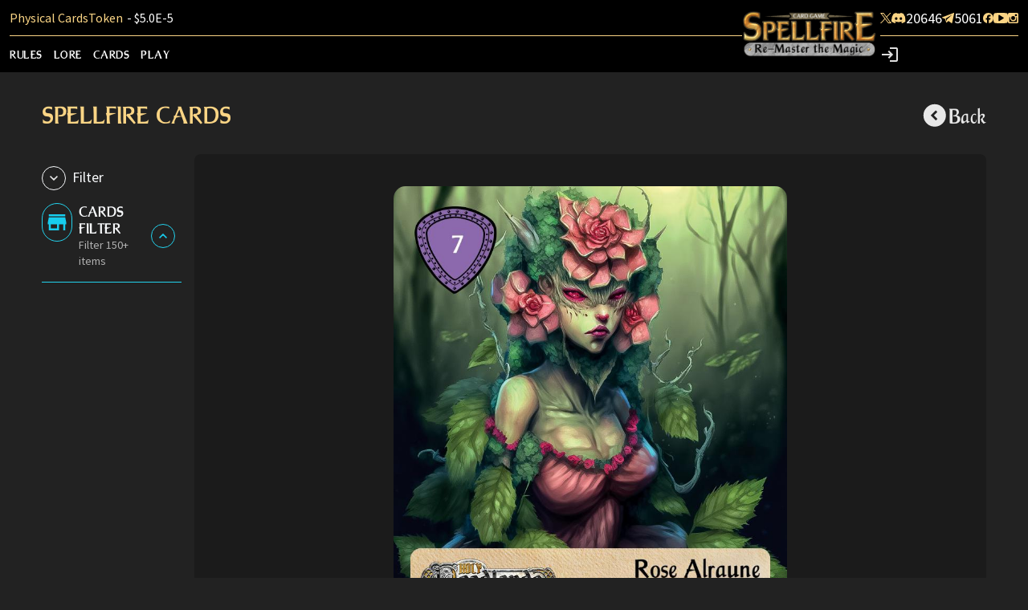

--- FILE ---
content_type: text/html; charset=UTF-8
request_url: https://spellfire.com/card/5333
body_size: 13078
content:
<!DOCTYPE html>
<html lang="en">

<head>
    <!-- Google Tag Manager -->
    <script>(function(w,d,s,l,i){w[l]=w[l]||[];w[l].push({'gtm.start':
                new Date().getTime(),event:'gtm.js'});var f=d.getElementsByTagName(s)[0],
            j=d.createElement(s),dl=l!='dataLayer'?'&l='+l:'';j.async=true;j.src=
            'https://www.googletagmanager.com/gtm.js?id='+i+dl;f.parentNode.insertBefore(j,f);
        })(window,document,'script','dataLayer','GTM-PBR75CM');</script>
    <!-- End Google Tag Manager -->
    <meta charset="utf-8">
    <meta http-equiv="X-UA-Compatible" content="IE=edge">
    <meta name="viewport" content="width=device-width, initial-scale=1.0">
    <title>Rose Alraune - Level 6 Spellfire card - Prime edition</title>
    <meta name="description" content="Plant. Amazon. Rose Alraune produces pollen that acts as a potent aphrodisiac, causing a regent or hero &quot;in play&quot; to enter the combat in her stead. Elves never fight Rose Alraune.">
    <meta name="twitter:card" value="Plant. Amazon. Rose Alraune produces pollen that acts as a potent aphrodisiac, causing a regent or hero &quot;in play&quot; to enter the combat in her stead. Elves never fight Rose Alraune.">
    <meta property="og:title" content="Rose Alraune - Level 6 Spellfire card - Prime edition" />
    <meta property="og:type" content="article" />
    <meta property="og:url" content="https://spellfire.com/card/5333" />
    <meta property="og:image"  content="https://r2.spellfire.com/public/images/logo/spellfire.png" />
    <meta property="og:description" content="Plant. Amazon. Rose Alraune produces pollen that acts as a potent aphrodisiac, causing a regent or hero &quot;in play&quot; to enter the combat in her stead. Elves never fight Rose Alraune." />
            <meta name="robots" content="noindex, nofollow">
        <meta name="csrf-token" content="V4snInZTN3OAPMeDJsLISrgVzw9BIQuaQMx4VoPN">
    <link href="/css/app.css?id=ec09116ff1f44904c0ee36627f7a55d7" rel="stylesheet">
    <link rel="stylesheet" href="https://pro.fontawesome.com/releases/v5.10.0/css/all.css" integrity="sha384-AYmEC3Yw5cVb3ZcuHtOA93w35dYTsvhLPVnYs9eStHfGJvOvKxVfELGroGkvsg+p" crossorigin="anonymous">
    <link rel="preload" as="font" href="/fonts/Spellfire-Regular.ttf"  type="font/ttf"  crossorigin />
    <link rel="preconnect" href="https://fonts.gstatic.com/" />
    <link rel="stylesheet" href="">
    <link rel="apple-touch-icon" sizes="57x57" href="/apple-icon-57x57.png">
    <link rel="apple-touch-icon" sizes="60x60" href="/apple-icon-60x60.png">
    <link rel="apple-touch-icon" sizes="72x72" href="/apple-icon-72x72.png">
    <link rel="apple-touch-icon" sizes="76x76" href="/apple-icon-76x76.png">
    <link rel="apple-touch-icon" sizes="114x114" href="/apple-icon-114x114.png">
    <link rel="apple-touch-icon" sizes="120x120" href="/apple-icon-120x120.png">
    <link rel="apple-touch-icon" sizes="144x144" href="/apple-icon-144x144.png">
    <link rel="apple-touch-icon" sizes="152x152" href="/apple-icon-152x152.png">
    <link rel="apple-touch-icon" sizes="180x180" href="/apple-icon-180x180.png">
    <link rel="icon" type="image/png" sizes="192x192"  href="/android-icon-192x192.png">
    <link rel="icon" type="image/png" sizes="32x32" href="/favicon-32x32.png">
    <link rel="icon" type="image/png" sizes="96x96" href="/favicon-96x96.png">
    <link rel="icon" type="image/png" sizes="16x16" href="/favicon-16x16.png">
    <link rel="manifest" href="/manifest.json">
    <meta name="msapplication-TileColor" content="#000000">
    <meta name="msapplication-TileImage" content="/ms-icon-144x144.png">
    <meta name="theme-color" content="#000000">
    </head>
<body class="flex flex-col  min-h-screen">
    <!-- Google Tag Manager (noscript) -->
    <noscript><iframe src="https://www.googletagmanager.com/ns.html?id=GTM-PBR75CM"
                      height="0" width="0" style="display:none;visibility:hidden"></iframe></noscript>
    <!-- End Google Tag Manager (noscript) -->

    <header class="fixed w-full top-0 left-0">
        <div class="top" id="nav-search">
    <div class="header-container dekstop-header ">
        <aside class="left-aside">
            <div class="shared-submenu">
                <div class="submenu">
                    <div class="shared-submenu-crypto">
                        <div class="submenu-crypto">
                              <!-- Check if there are any crypto items -->
                                                            <div class="shared-submenu-link">
                                <div class="submenu-link-container">
                                    <a class="submenu-link" href="https://spellfire.shop">
                                            Physical Cards                                                                            </a>
                                </div>
                            </div>
                                                        <div class="shared-submenu-link">
                                <div class="submenu-link-container">
                                    <a class="submenu-link" href="https://spellfire.market/item/9a6c76c9-0677-44e6-9712-47d9bb7c776c">
                                            Token                                                                                    
                                                                                           <span> - $5.0E-5 </span>
                                                                            </a>
                                </div>
                            </div>
                                                                                </div>
                    </div>
                </div>
            </div>
            <div class="shared-menu">
                <nav class="menu">
                                        <div class="menu-item-container">
                        <div class="menu-item-holder">
                            <div class="menu-item">
                                <a class="menu-item-name" href="https://spellfire.com/school/15">
                                        Rules                                </a>
                            </div>
                        </div>
                    </div>
                                        <div class="menu-item-container">
                        <div class="menu-item-holder">
                            <div class="menu-item">
                                <a class="menu-item-name" href="https://spellfire.com/lore/4">
                                        Lore                                </a>
                            </div>
                        </div>
                    </div>
                                        <div class="menu-item-container">
                        <div class="menu-item-holder">
                            <div class="menu-item">
                                <a class="menu-item-name" href="https://spellfire.com/search/cards/">
                                        Cards                                </a>
                            </div>
                        </div>
                    </div>
                                        <div class="menu-item-container">
                        <div class="menu-item-holder">
                            <div class="menu-item">
                                <a class="menu-item-name" href="https://spellfire.shop/">
                                        Play                                </a>
                            </div>
                        </div>
                    </div>
                                    </nav>
            </div>
        </aside>
        <main class="auto-container">
            <div class="shared-logo">
                <a class="logo" href="/">
                    <img src="https://r2.spellfire.com/public/images/logo/spellfire.png"
                         alt="Spellfire logo"
                         title="">
                </a>
            </div>
        </main>
        <aside class="right-aside">
            <div class="shared-subactions">
                <div class="subactions">
                    
                    
                    
                    
                    
                    <div class="shared-social">
                        <div class="social-container">
                                                        <a class="social" href="https://twitter.com/spellfireccg">
                                <img class="social-icon" src="https://menu.spellfire.com/storage/social-links/uAsYOSUgbU2mBpbLb6UgsmnYGMQcjQP3SVuRACUJ.svg" alt="">
                                                                </a>
                                                        <a class="social" href="https://discord.gg/6MHSwEa8vv">
                                <img class="social-icon" src="https://menu.spellfire.com/storage/social-links/FJUbbp09CjDbL5FVoAp7jJrobYaxVUmQYwU3SFdl.svg" alt="">
                                                                    <span class="social-label">
                             20646                            </span>
                                                            </a>
                                                        <a class="social" href="https://t.me/spellfireccg">
                                <img class="social-icon" src="https://menu.spellfire.com/storage/social-links/cT04LmHccmPWSN32enSZYqBwNWOIK7IPqD844jK6.svg" alt="">
                                                                    <span class="social-label">
                             5061                            </span>
                                                            </a>
                                                        <a class="social" href="https://www.facebook.com/Spellfirex">
                                <img class="social-icon" src="https://menu.spellfire.com/storage/social-links/4Cq0aXbnrKWMV1Rm6TG0bdcXKfNJTsqiFs1HI2Ha.svg" alt="">
                                                                </a>
                                                        <a class="social" href="https://www.youtube.com/channel/UCyu-VbQVEuInOCmIclNWgIw">
                                <img class="social-icon" src="https://menu.spellfire.com/storage/social-links/RdcsacjFoCtmM0KOFYsKy7bcAbRaWaBgGeSWeQzH.svg" alt="">
                                                                </a>
                                                        <a class="social" href="https://www.instagram.com/spellfirex/">
                                <img class="social-icon" src="https://menu.spellfire.com/storage/social-links/2twdmsWXGnFJHFiniXKbrDahxrd5Ta5OqZaxsqCY.svg" alt="">
                                                                </a>
                                                    </div>
                    </div>
                </div>
            </div>
            <div class="shared-actions">
                <div class="mobile-actions-container">
                    <div class="mobile-actions">
                        <div class="shared-search">
                            <div class="shared-search-container">
                                <div class="search">
                                <span class="back-icon">

                                </span>
                                    <div class="input-container">
                                        <form class="input-container-wrap" action="">
                                            <input type="text" autocomplete="off" class="input ng-untouched "
                                                   placeholder="Search..." data-np-intersection-state="observed">
                                        </form>
                                    </div>
                                </div>
                                <div class="shared-icon">
                                    <div class="shared-rounded-img-icon">
                                        <img class="shared-rounded-icon-img"
                                             src="https://cdn.global.outfission.com/menu/search.svg" alt="">
                                    </div>
                                </div>
                            </div>
                        </div>
                        <div class="img-rounded-icon">
                            <div class="shared-cart">
                                <a href="https://spellfire.market/">
                                    <div class="shared-icon-wrap">
                                        <img class="shared-icon" src="https://cdn.global.outfission.com/menu/cart.svg"
                                             alt="">
                                    </div>
                                </a>
                            </div>
                        </div>
                        <div class="img-rounded-icon">
                            <div class="shared-wallet">
                                <img class="shared-icon" src="https://cdn.global.outfission.com/menu/wallet.svg" alt="">
                            </div>
                        </div>
                        <div class="img-rounded-icon">
                            <div class="shared-profile">
                                <span class="shared-header-icon"></span>
                            </div>
                        </div>
                    </div>
                </div>
                <div class="header-actions">



























                    <div class="shared-search">
                        <div class="shared-search-container">
                            
                            
                            
                            
                            
                            
                            
                            
                            








                        </div>
                    </div>
                    <a href="https://social.spellfire.com/account/sign-in">
                        <div class="icon-wrap">
                            <img class="shared-icon" src="https://r2.spellfire.com/icons/Login.svg" alt="profile"
                                 title="profile">
                        </div>
                    </a>
                </div>
            </div>
        </aside>
    </div>
    <div class="mobile-header">
        <div class="mobile-header-container">
            <div class="left-side">
                <div class="menu-wrap">
                    <div class="menu-btn">
                        <div class="lines">
                            <div class="line"></div>
                            <div class="line"></div>
                            <div class="line"></div>
                        </div>
                    </div>
                </div>
                <div class="shared-logo">
                    <a class="logo" href="/">
                        <img src="https://r2.spellfire.com/public/images/logo/spellfire.png"
                             alt="Spellfire logo"
                             title="">
                    </a>
                </div>
                <div class="expanded-mobile-menu">
    <div class="expanded-mobile-menu-items">
                    <div class="main-mobile-menu-item">
                                <a class="has-children">
                    <div class="top-level-title">
                                                    <img src="https://r2.spellfire.com/mobile-menu-icons%2Frules.svg" alt="Rules">
                                                <div class="mobile-menu-item__label">Rules</div>
                    </div>
                </a>
                                    <div class="children-list" style="display: none;"> <!-- Hide by default -->
                                                    <div class="child-item">
                                <a href="#" class="mobile-menu-item">
                                    <div class="mobile-menu-item-title">
                                        <img src="https://r2.spellfire.com/public/images/icons/the-rules.jpg" alt="The Rules">
                                        <div class="mobile-menu-item__label">The Rules</div>
                                    </div>
                                                                            <div class="arrow-icon">
                                            <svg xmlns="http://www.w3.org/2000/svg" width="15.364" height="9.119"
                                                 viewBox="0 0 15.364 9.119">
                                                <path id="expand"
                                                      d="M13.559,0,7.682,5.636,1.805,0,0,1.735,7.682,9.119l7.682-7.384Z"
                                                      fill="#e8e8e8"/>
                                            </svg>
                                        </div>
                                                                    </a>
                                <!-- Display grandchildren if they exist -->
                                                                    <div class="grandchildren-list" style="display: none;">
                                                                                    <div class="grandchild-item">
                                                <a href="https://spellfire.com/school/15" class="mobile-menu-item">
                                                    <div
                                                        class="mobile-menu-item__label">01 - What is the Game All about?</div>
                                                </a>
                                            </div>
                                                                                    <div class="grandchild-item">
                                                <a href="https://spellfire.com/school/16" class="mobile-menu-item">
                                                    <div
                                                        class="mobile-menu-item__label">02 - Phases And A Gameplay</div>
                                                </a>
                                            </div>
                                                                                    <div class="grandchild-item">
                                                <a href="https://spellfire.com/school/18" class="mobile-menu-item">
                                                    <div
                                                        class="mobile-menu-item__label">03 - A Set-up Diagram for the Player</div>
                                                </a>
                                            </div>
                                                                                    <div class="grandchild-item">
                                                <a href="https://spellfire.com/school/21" class="mobile-menu-item">
                                                    <div
                                                        class="mobile-menu-item__label">04 - Rule Cards</div>
                                                </a>
                                            </div>
                                                                                    <div class="grandchild-item">
                                                <a href="https://spellfire.com/school/23" class="mobile-menu-item">
                                                    <div
                                                        class="mobile-menu-item__label">05 - Realm Cards</div>
                                                </a>
                                            </div>
                                                                                    <div class="grandchild-item">
                                                <a href="https://spellfire.com/school/71" class="mobile-menu-item">
                                                    <div
                                                        class="mobile-menu-item__label">06 - Holding Cards</div>
                                                </a>
                                            </div>
                                                                                    <div class="grandchild-item">
                                                <a href="https://spellfire.com/school/24" class="mobile-menu-item">
                                                    <div
                                                        class="mobile-menu-item__label">07 - Champion Cards</div>
                                                </a>
                                            </div>
                                                                                    <div class="grandchild-item">
                                                <a href="https://spellfire.com/school/74" class="mobile-menu-item">
                                                    <div
                                                        class="mobile-menu-item__label">09 - Artifact Cards</div>
                                                </a>
                                            </div>
                                                                                    <div class="grandchild-item">
                                                <a href="https://spellfire.com/school/27" class="mobile-menu-item">
                                                    <div
                                                        class="mobile-menu-item__label">10 - Support Cards</div>
                                                </a>
                                            </div>
                                                                                    <div class="grandchild-item">
                                                <a href="https://spellfire.com/school/26" class="mobile-menu-item">
                                                    <div
                                                        class="mobile-menu-item__label">11 - Event Cards</div>
                                                </a>
                                            </div>
                                                                                    <div class="grandchild-item">
                                                <a href="https://spellfire.com/school/70" class="mobile-menu-item">
                                                    <div
                                                        class="mobile-menu-item__label">12 - Dungeon cards</div>
                                                </a>
                                            </div>
                                                                                    <div class="grandchild-item">
                                                <a href="https://spellfire.com/school/17" class="mobile-menu-item">
                                                    <div
                                                        class="mobile-menu-item__label">13 - Glossary of Terms</div>
                                                </a>
                                            </div>
                                                                                    <div class="grandchild-item">
                                                <a href="https://spellfire.com/school/75" class="mobile-menu-item">
                                                    <div
                                                        class="mobile-menu-item__label">14 - Tournament Rules And Policy</div>
                                                </a>
                                            </div>
                                                                            </div>
                                                            </div>
                                                    <div class="child-item">
                                <a href="#" class="mobile-menu-item">
                                    <div class="mobile-menu-item-title">
                                        <img src="https://r2.spellfire.com/public/images/icons/the-combat.jpg" alt="The Combat">
                                        <div class="mobile-menu-item__label">The Combat</div>
                                    </div>
                                                                            <div class="arrow-icon">
                                            <svg xmlns="http://www.w3.org/2000/svg" width="15.364" height="9.119"
                                                 viewBox="0 0 15.364 9.119">
                                                <path id="expand"
                                                      d="M13.559,0,7.682,5.636,1.805,0,0,1.735,7.682,9.119l7.682-7.384Z"
                                                      fill="#e8e8e8"/>
                                            </svg>
                                        </div>
                                                                    </a>
                                <!-- Display grandchildren if they exist -->
                                                                    <div class="grandchildren-list" style="display: none;">
                                                                                    <div class="grandchild-item">
                                                <a href="https://spellfire.com/school/29" class="mobile-menu-item">
                                                    <div
                                                        class="mobile-menu-item__label">01 - Combat Sequence</div>
                                                </a>
                                            </div>
                                                                                    <div class="grandchild-item">
                                                <a href="https://spellfire.com/school/30" class="mobile-menu-item">
                                                    <div
                                                        class="mobile-menu-item__label">02 - Order of activation</div>
                                                </a>
                                            </div>
                                                                                    <div class="grandchild-item">
                                                <a href="https://spellfire.com/school/33" class="mobile-menu-item">
                                                    <div
                                                        class="mobile-menu-item__label">03 - Casting Spells</div>
                                                </a>
                                            </div>
                                                                                    <div class="grandchild-item">
                                                <a href="https://spellfire.com/school/34" class="mobile-menu-item">
                                                    <div
                                                        class="mobile-menu-item__label">04 - Instant defeat and immunities</div>
                                                </a>
                                            </div>
                                                                                    <div class="grandchild-item">
                                                <a href="https://spellfire.com/school/36" class="mobile-menu-item">
                                                    <div
                                                        class="mobile-menu-item__label">05 - Special cards and Special actions</div>
                                                </a>
                                            </div>
                                                                                    <div class="grandchild-item">
                                                <a href="https://spellfire.com/school/37" class="mobile-menu-item">
                                                    <div
                                                        class="mobile-menu-item__label">06 - End Of The Battle</div>
                                                </a>
                                            </div>
                                                                            </div>
                                                            </div>
                                                    <div class="child-item">
                                <a href="#" class="mobile-menu-item">
                                    <div class="mobile-menu-item-title">
                                        <img src="https://r2.spellfire.com/public/images/icons/the-cards.jpg" alt="The Cards">
                                        <div class="mobile-menu-item__label">The Cards</div>
                                    </div>
                                                                            <div class="arrow-icon">
                                            <svg xmlns="http://www.w3.org/2000/svg" width="15.364" height="9.119"
                                                 viewBox="0 0 15.364 9.119">
                                                <path id="expand"
                                                      d="M13.559,0,7.682,5.636,1.805,0,0,1.735,7.682,9.119l7.682-7.384Z"
                                                      fill="#e8e8e8"/>
                                            </svg>
                                        </div>
                                                                    </a>
                                <!-- Display grandchildren if they exist -->
                                                                    <div class="grandchildren-list" style="display: none;">
                                                                                    <div class="grandchild-item">
                                                <a href="https://spellfire.com/school/2" class="mobile-menu-item">
                                                    <div
                                                        class="mobile-menu-item__label">01 - Card Icons And Their Meanings</div>
                                                </a>
                                            </div>
                                                                                    <div class="grandchild-item">
                                                <a href="https://spellfire.com/school/64" class="mobile-menu-item">
                                                    <div
                                                        class="mobile-menu-item__label">02 - Card markings clarified</div>
                                                </a>
                                            </div>
                                                                                    <div class="grandchild-item">
                                                <a href="https://spellfire.com/school/9" class="mobile-menu-item">
                                                    <div
                                                        class="mobile-menu-item__label">03 - World logos and their stories</div>
                                                </a>
                                            </div>
                                                                                    <div class="grandchild-item">
                                                <a href="https://spellfire.com/school/11" class="mobile-menu-item">
                                                    <div
                                                        class="mobile-menu-item__label">04 - The importance of the date</div>
                                                </a>
                                            </div>
                                                                                    <div class="grandchild-item">
                                                <a href="https://spellfire.com/school/65" class="mobile-menu-item">
                                                    <div
                                                        class="mobile-menu-item__label">05 - Rarities of the cards</div>
                                                </a>
                                            </div>
                                                                                    <div class="grandchild-item">
                                                <a href="https://spellfire.com/school/10" class="mobile-menu-item">
                                                    <div
                                                        class="mobile-menu-item__label">06 - Elements in Spellfire revealed</div>
                                                </a>
                                            </div>
                                                                                    <div class="grandchild-item">
                                                <a href="https://spellfire.com/school/3" class="mobile-menu-item">
                                                    <div
                                                        class="mobile-menu-item__label">07 - The QR Code and Interactivity</div>
                                                </a>
                                            </div>
                                                                                    <div class="grandchild-item">
                                                <a href="https://spellfire.com/school/1" class="mobile-menu-item">
                                                    <div
                                                        class="mobile-menu-item__label">08 - Numbering of the set editions</div>
                                                </a>
                                            </div>
                                                                                    <div class="grandchild-item">
                                                <a href="https://spellfire.com/school/61" class="mobile-menu-item">
                                                    <div
                                                        class="mobile-menu-item__label">09 - Holographic cards</div>
                                                </a>
                                            </div>
                                                                                    <div class="grandchild-item">
                                                <a href="https://spellfire.com/school/62" class="mobile-menu-item">
                                                    <div
                                                        class="mobile-menu-item__label">10 - Playing cards</div>
                                                </a>
                                            </div>
                                                                                    <div class="grandchild-item">
                                                <a href="https://spellfire.com/school/66" class="mobile-menu-item">
                                                    <div
                                                        class="mobile-menu-item__label">11 - Upgrading The Cards</div>
                                                </a>
                                            </div>
                                                                            </div>
                                                            </div>
                                                    <div class="child-item">
                                <a href="#" class="mobile-menu-item">
                                    <div class="mobile-menu-item-title">
                                        <img src="https://r2.spellfire.com/public/images/icons/the-decks.jpg" alt="The Decks">
                                        <div class="mobile-menu-item__label">The Decks</div>
                                    </div>
                                                                            <div class="arrow-icon">
                                            <svg xmlns="http://www.w3.org/2000/svg" width="15.364" height="9.119"
                                                 viewBox="0 0 15.364 9.119">
                                                <path id="expand"
                                                      d="M13.559,0,7.682,5.636,1.805,0,0,1.735,7.682,9.119l7.682-7.384Z"
                                                      fill="#e8e8e8"/>
                                            </svg>
                                        </div>
                                                                    </a>
                                <!-- Display grandchildren if they exist -->
                                                                    <div class="grandchildren-list" style="display: none;">
                                                                                    <div class="grandchild-item">
                                                <a href="https://spellfire.com/school/31" class="mobile-menu-item">
                                                    <div
                                                        class="mobile-menu-item__label">01 - Build your first deck</div>
                                                </a>
                                            </div>
                                                                                    <div class="grandchild-item">
                                                <a href="https://spellfire.com/school/67" class="mobile-menu-item">
                                                    <div
                                                        class="mobile-menu-item__label">02 - 25-Card Decks (Introductory)</div>
                                                </a>
                                            </div>
                                                                                    <div class="grandchild-item">
                                                <a href="https://spellfire.com/school/12" class="mobile-menu-item">
                                                    <div
                                                        class="mobile-menu-item__label">03 - 55-Card Decks (Standard)</div>
                                                </a>
                                            </div>
                                                                                    <div class="grandchild-item">
                                                <a href="https://spellfire.com/school/13" class="mobile-menu-item">
                                                    <div
                                                        class="mobile-menu-item__label">04 - 75-Card Deck (Favorite)</div>
                                                </a>
                                            </div>
                                                                                    <div class="grandchild-item">
                                                <a href="https://spellfire.com/school/14" class="mobile-menu-item">
                                                    <div
                                                        class="mobile-menu-item__label">05 - 110-Card Deck (Extraordinary)</div>
                                                </a>
                                            </div>
                                                                                    <div class="grandchild-item">
                                                <a href="https://spellfire.com/school/68" class="mobile-menu-item">
                                                    <div
                                                        class="mobile-menu-item__label">06 - Sealed decks</div>
                                                </a>
                                            </div>
                                                                                    <div class="grandchild-item">
                                                <a href="https://spellfire.com/school/69" class="mobile-menu-item">
                                                    <div
                                                        class="mobile-menu-item__label">07 - Booster packs</div>
                                                </a>
                                            </div>
                                                                                    <div class="grandchild-item">
                                                <a href="https://spellfire.com/school/32" class="mobile-menu-item">
                                                    <div
                                                        class="mobile-menu-item__label">08 - Theme decks as a strategy</div>
                                                </a>
                                            </div>
                                                                                    <div class="grandchild-item">
                                                <a href="https://spellfire.com/school/25" class="mobile-menu-item">
                                                    <div
                                                        class="mobile-menu-item__label">08 - Magical Item Cards</div>
                                                </a>
                                            </div>
                                                                            </div>
                                                            </div>
                                                    <div class="child-item">
                                <a href="#" class="mobile-menu-item">
                                    <div class="mobile-menu-item-title">
                                        <img src="https://r2.spellfire.com/public/images/icons/the-strategy.jpg" alt="The Strategy">
                                        <div class="mobile-menu-item__label">The Strategy</div>
                                    </div>
                                                                            <div class="arrow-icon">
                                            <svg xmlns="http://www.w3.org/2000/svg" width="15.364" height="9.119"
                                                 viewBox="0 0 15.364 9.119">
                                                <path id="expand"
                                                      d="M13.559,0,7.682,5.636,1.805,0,0,1.735,7.682,9.119l7.682-7.384Z"
                                                      fill="#e8e8e8"/>
                                            </svg>
                                        </div>
                                                                    </a>
                                <!-- Display grandchildren if they exist -->
                                                                    <div class="grandchildren-list" style="display: none;">
                                                                                    <div class="grandchild-item">
                                                <a href="https://spellfire.com/school/72" class="mobile-menu-item">
                                                    <div
                                                        class="mobile-menu-item__label">01 - Races in Spellfire world</div>
                                                </a>
                                            </div>
                                                                                    <div class="grandchild-item">
                                                <a href="https://spellfire.com/school/73" class="mobile-menu-item">
                                                    <div
                                                        class="mobile-menu-item__label">02 - Cults in Spellfire world</div>
                                                </a>
                                            </div>
                                                                                    <div class="grandchild-item">
                                                <a href="https://spellfire.com/school/38" class="mobile-menu-item">
                                                    <div
                                                        class="mobile-menu-item__label">03 - Individual card strategies</div>
                                                </a>
                                            </div>
                                                                                    <div class="grandchild-item">
                                                <a href="https://spellfire.com/school/39" class="mobile-menu-item">
                                                    <div
                                                        class="mobile-menu-item__label">04 - Basic tactics, tips and tricks</div>
                                                </a>
                                            </div>
                                                                                    <div class="grandchild-item">
                                                <a href="https://spellfire.com/school/40" class="mobile-menu-item">
                                                    <div
                                                        class="mobile-menu-item__label">05 - Individual tactics, tips and tricks</div>
                                                </a>
                                            </div>
                                                                                    <div class="grandchild-item">
                                                <a href="https://spellfire.com/school/19" class="mobile-menu-item">
                                                    <div
                                                        class="mobile-menu-item__label">06 - Optional Rules</div>
                                                </a>
                                            </div>
                                                                            </div>
                                                            </div>
                                            </div>
                            </div>
                    <div class="main-mobile-menu-item">
                                <a class="has-children">
                    <div class="top-level-title">
                                                    <img src="https://r2.spellfire.com/mobile-menu-icons%2Fstory.svg" alt="Lore">
                                                <div class="mobile-menu-item__label">Lore</div>
                    </div>
                </a>
                                    <div class="children-list" style="display: none;"> <!-- Hide by default -->
                                                    <div class="child-item">
                                <a href="#" class="mobile-menu-item">
                                    <div class="mobile-menu-item-title">
                                        <img src="https://r2.spellfire.com/public/images/icons/the-rebirth-of-spellfire.jpg" alt="THE REBIRTH OF SPELLFIRE">
                                        <div class="mobile-menu-item__label">THE REBIRTH OF SPELLFIRE</div>
                                    </div>
                                                                            <div class="arrow-icon">
                                            <svg xmlns="http://www.w3.org/2000/svg" width="15.364" height="9.119"
                                                 viewBox="0 0 15.364 9.119">
                                                <path id="expand"
                                                      d="M13.559,0,7.682,5.636,1.805,0,0,1.735,7.682,9.119l7.682-7.384Z"
                                                      fill="#e8e8e8"/>
                                            </svg>
                                        </div>
                                                                    </a>
                                <!-- Display grandchildren if they exist -->
                                                                    <div class="grandchildren-list" style="display: none;">
                                                                                    <div class="grandchild-item">
                                                <a href="https://spellfire.com/lore/4" class="mobile-menu-item">
                                                    <div
                                                        class="mobile-menu-item__label">01 - The Untold Story about long lost World</div>
                                                </a>
                                            </div>
                                                                                    <div class="grandchild-item">
                                                <a href="https://spellfire.com/lore/42" class="mobile-menu-item">
                                                    <div
                                                        class="mobile-menu-item__label">02 - The Myths and Legends of Frozen Fire</div>
                                                </a>
                                            </div>
                                                                                    <div class="grandchild-item">
                                                <a href="https://spellfire.com/lore/43" class="mobile-menu-item">
                                                    <div
                                                        class="mobile-menu-item__label">03 - The last stand of the Dead in Holy Deadlands</div>
                                                </a>
                                            </div>
                                                                                    <div class="grandchild-item">
                                                <a href="https://spellfire.com/lore/44" class="mobile-menu-item">
                                                    <div
                                                        class="mobile-menu-item__label">04 - Miraculous transformation in Wet Deserts</div>
                                                </a>
                                            </div>
                                                                                    <div class="grandchild-item">
                                                <a href="https://spellfire.com/lore/45" class="mobile-menu-item">
                                                    <div
                                                        class="mobile-menu-item__label">05 - The mystery behind Flaming Waters</div>
                                                </a>
                                            </div>
                                                                                    <div class="grandchild-item">
                                                <a href="https://spellfire.com/lore/46" class="mobile-menu-item">
                                                    <div
                                                        class="mobile-menu-item__label">06 - The Blood line beauty in Bloodbirth</div>
                                                </a>
                                            </div>
                                                                            </div>
                                                            </div>
                                                    <div class="child-item">
                                <a href="https://spellfire.com/lore/5" class="mobile-menu-item">
                                    <div class="mobile-menu-item-title">
                                        <img src="https://r2.spellfire.com/public/images/icons/history-of-the-game.jpg" alt="History of the Game">
                                        <div class="mobile-menu-item__label">History of the Game</div>
                                    </div>
                                                                    </a>
                                <!-- Display grandchildren if they exist -->
                                                            </div>
                                                    <div class="child-item">
                                <a href="https://spellfire.com/lore/55" class="mobile-menu-item">
                                    <div class="mobile-menu-item-title">
                                        <img src="https://r2.spellfire.com/public/images/icons/game-ownership.jpg" alt="Game Ownership">
                                        <div class="mobile-menu-item__label">Game Ownership</div>
                                    </div>
                                                                    </a>
                                <!-- Display grandchildren if they exist -->
                                                            </div>
                                                    <div class="child-item">
                                <a href="https://spellfire.com/lore/56" class="mobile-menu-item">
                                    <div class="mobile-menu-item-title">
                                        <img src="https://r2.spellfire.com/public/images/icons/licensing-of-the-game.jpg" alt="Licensing of the Game">
                                        <div class="mobile-menu-item__label">Licensing of the Game</div>
                                    </div>
                                                                    </a>
                                <!-- Display grandchildren if they exist -->
                                                            </div>
                                                    <div class="child-item">
                                <a href="#" class="mobile-menu-item">
                                    <div class="mobile-menu-item-title">
                                        <img src="https://r2.spellfire.com/public/images/icons/whats-new-in-spellfire.jpg" alt="What&#039;s New in Spellfire">
                                        <div class="mobile-menu-item__label">What&#039;s New in Spellfire</div>
                                    </div>
                                                                            <div class="arrow-icon">
                                            <svg xmlns="http://www.w3.org/2000/svg" width="15.364" height="9.119"
                                                 viewBox="0 0 15.364 9.119">
                                                <path id="expand"
                                                      d="M13.559,0,7.682,5.636,1.805,0,0,1.735,7.682,9.119l7.682-7.384Z"
                                                      fill="#e8e8e8"/>
                                            </svg>
                                        </div>
                                                                    </a>
                                <!-- Display grandchildren if they exist -->
                                                                    <div class="grandchildren-list" style="display: none;">
                                                                                    <div class="grandchild-item">
                                                <a href="https://spellfire.com/lore/6" class="mobile-menu-item">
                                                    <div
                                                        class="mobile-menu-item__label">01 - Upcoming New App for iOS and Android</div>
                                                </a>
                                            </div>
                                                                                    <div class="grandchild-item">
                                                <a href="https://spellfire.com/lore/8" class="mobile-menu-item">
                                                    <div
                                                        class="mobile-menu-item__label">02 - Unique QR code for every Card</div>
                                                </a>
                                            </div>
                                                                                    <div class="grandchild-item">
                                                <a href="https://spellfire.com/lore/47" class="mobile-menu-item">
                                                    <div
                                                        class="mobile-menu-item__label">03 - Interactive and upgradable physical Cards</div>
                                                </a>
                                            </div>
                                                                                    <div class="grandchild-item">
                                                <a href="https://spellfire.com/lore/48" class="mobile-menu-item">
                                                    <div
                                                        class="mobile-menu-item__label">04 - Augmented reality cards for immersive feeling</div>
                                                </a>
                                            </div>
                                                                                    <div class="grandchild-item">
                                                <a href="https://spellfire.com/lore/49" class="mobile-menu-item">
                                                    <div
                                                        class="mobile-menu-item__label">05 - Voice Controlled Spells to learn</div>
                                                </a>
                                            </div>
                                                                                    <div class="grandchild-item">
                                                <a href="https://spellfire.com/lore/50" class="mobile-menu-item">
                                                    <div
                                                        class="mobile-menu-item__label">06 - Gesture controls for rune casting</div>
                                                </a>
                                            </div>
                                                                                    <div class="grandchild-item">
                                                <a href="https://spellfire.com/lore/51" class="mobile-menu-item">
                                                    <div
                                                        class="mobile-menu-item__label">07 - New Characters, Races, and Cults</div>
                                                </a>
                                            </div>
                                                                                    <div class="grandchild-item">
                                                <a href="https://spellfire.com/lore/52" class="mobile-menu-item">
                                                    <div
                                                        class="mobile-menu-item__label">08 - NPCs might Help to win the Game</div>
                                                </a>
                                            </div>
                                                                                    <div class="grandchild-item">
                                                <a href="https://spellfire.com/lore/53" class="mobile-menu-item">
                                                    <div
                                                        class="mobile-menu-item__label">09 - Five Elements attributed to new Cards</div>
                                                </a>
                                            </div>
                                                                                    <div class="grandchild-item">
                                                <a href="https://spellfire.com/lore/54" class="mobile-menu-item">
                                                    <div
                                                        class="mobile-menu-item__label">10 - Digital cards that you can actually touch</div>
                                                </a>
                                            </div>
                                                                            </div>
                                                            </div>
                                            </div>
                            </div>
                    <div class="main-mobile-menu-item">
                                <a href="https://spellfire.com/search/cards/">
                    <div class="top-level-title">
                                                    <img src="https://r2.spellfire.com/mobile-menu-icons%2Fcards.svg" alt="Cards">
                                                <div class="mobile-menu-item__label">Cards</div>
                    </div>
                </a>
                            </div>
                    <div class="main-mobile-menu-item">
                                <a href="https://spellfire.shop/">
                    <div class="top-level-title">
                                                    <img src="https://r2.spellfire.com/mobile-menu-icons%2Fplay.svg" alt="Play">
                                                <div class="mobile-menu-item__label">Play</div>
                    </div>
                </a>
                            </div>
            </div>
</div>



            </div>
            <div class="right-side">
                <div class="mobile-icons">
                    
                    
                    
                    
                    
                    
                    
                    
                    
                    
                    
                    













                </div>
            </div>
        </div>
        <div class="shared-submenu">
              <!-- Check if there are any crypto items -->
                            <div class="shared-submenu-link">
                <div class="submenu-link-container">
                    <a class="submenu-link" href="https://spellfire.shop">
                            Physical Cards                                            </a>
                </div>
            </div>
                        <div class="shared-submenu-link">
                <div class="submenu-link-container">
                    <a class="submenu-link" href="https://spellfire.market/item/9a6c76c9-0677-44e6-9712-47d9bb7c776c">
                            Token                                                    
                                                            <span> - $5.0E-5 </span>
                                            </a>
                </div>
            </div>
                                </div>
    </div>
    <div class="px-4 relative">
        <div class="flex flex-1 flex-col mobile-search absolute top-0 left-0 w-full">
            <div class="flex flex-col justify-between bg-black px-2 min-h-screen overflow-x-hidden z-50">

    <div class="search-box-mobile w-full relative z-[100] py-4 px-2 bg-black">
        <search-component
            placeholder="Start typing to search..."
            search-icon="https://r2.spellfire.com/public/images/icons/search.svg"
        >
        </search-component>
    </div>

    <div class="flex flex-col justify-start space-y-2 py-2 ml-8">
                                    <div class="menu-item">
                    <a href="https://spellfire.shop" class="">
                        <span class="text-amber-250">Physical Cards</span>
                                            </a>
                </div>
                                                <div class="menu-item">
                    <a href="https://spellfire.market/item/9a6c76c9-0677-44e6-9712-47d9bb7c776c" class="">
                        <span class="text-amber-250">Token</span>
                                                    <span class="crypto-category-info"> - $0.0001</span>
                                            </a>
                </div>
                                                <div class="menu-item">
                    <a href="https://spellfire.com/school/15" class="">
                        <span class="text-amber-250">Rules</span>
                                            </a>
                </div>
                                                <div class="menu-item">
                    <a href="https://spellfire.com/lore/4" class="">
                        <span class="text-amber-250">Lore</span>
                                            </a>
                </div>
                                                <div class="menu-item">
                    <a href="https://spellfire.com/search/cards/" class="">
                        <span class="text-amber-250">Cards</span>
                                            </a>
                </div>
                                                <div class="menu-item">
                    <a href="https://spellfire.shop/" class="">
                        <span class="text-amber-250">Play</span>
                                            </a>
                </div>
                        </div>

    <div class="space-y-4 !text-base mb-36 px-10">

        <div class="flex justify-between text-sm text-slate-50 font-sans-pro-regular border-t border-cyan-400 pt-2">
            <ul class="text-left">
                                    <li>
                        <a href="https://spellfire.com/token-utility">Token Utility</a>
                    </li>
                                    <li>
                        <a href="https://spellfire.com/faq">FAQ</a>
                    </li>
                                    <li>
                        <a href="https://spellfire.com/glossary">Glossary</a>
                    </li>
                                    <li>
                        <a href="https://spellfire.com/team">Team</a>
                    </li>
                                    <li>
                        <a href="https://spellfire.com/roadmap">Roadmap</a>
                    </li>
                                    <li>
                        <a href="https://spellfire.com/donate">Donate</a>
                    </li>
                            </ul>
            <ul class="text-right">
                                    <li>
                        <a href="https://spellfire.com/dao">DAO</a>
                    </li>
                                    <li>
                        <a href="https://spellfire.com/terms">Terms</a>
                    </li>
                                    <li>
                        <a href="https://spellfire.com/privacy">Privacy</a>
                    </li>
                                    <li>
                        <a href="https://spellfire.com/disclaimer">Disclaimer</a>
                    </li>
                                    <li>
                        <a href="https://spellfire.com/disclosure">Disclosure</a>
                    </li>
                            </ul>
        </div>

        <div class="email-footer flex items-center gap-2">
            <svg class="w-5 h-5" xmlns="http://www.w3.org/2000/svg" viewBox="0 0 64 64" >
                <path fill="#FBD585"
                      d="M53.42 53.32H10.58a8.51 8.51 0 0 1-8.5-8.5V19.18a8.51 8.51 0 0 1 8.5-8.5h42.84a8.51 8.51 0 0 1 8.5 8.5v25.64a8.51 8.51 0 0 1-8.5 8.5ZM10.58 13.68a5.5 5.5 0 0 0-5.5 5.5v25.64a5.5 5.5 0 0 0 5.5 5.5h42.84a5.5 5.5 0 0 0 5.5-5.5V19.18a5.5 5.5 0 0 0-5.5-5.5Z"></path>
                <path fill="#FBD585"
                      d="M32 38.08a8.51 8.51 0 0 1-5.13-1.71L3.52 18.71a1.5 1.5 0 1 1 1.81-2.39L28.68 34a5.55 5.55 0 0 0 6.64 0l23.35-17.68a1.5 1.5 0 1 1 1.81 2.39L37.13 36.37A8.51 8.51 0 0 1 32 38.08Z"></path>
                <path fill="#FBD585"
                      d="M4.17 49.14a1.5 1.5 0 0 1-1-2.62l18.4-16.41a1.5 1.5 0 0 1 2 2.24L5.17 48.76a1.46 1.46 0 0 1-1 .38zm55.66 0a1.46 1.46 0 0 1-1-.38l-18.4-16.41a1.5 1.5 0 1 1 2-2.24l18.39 16.41a1.5 1.5 0 0 1-1 2.62z"></path>
            </svg>
            <a class="flex text-slate-50 space-y-4" href="/cdn-cgi/l/email-protection#c7b0a8b5aba387b4b7a2ababa1aeb5a2e9a4a8aae7"><span class="__cf_email__" data-cfemail="0f78607d636b4f7c7f6a636369667d6a216c6062">[email&#160;protected]</span> </a>
        </div>

        <div class="">
            <span class="text-gray-350 font-sans-pro-regular text-sm">2026 Spellfire <sup>&#174;</sup> - All rights reserved.</span>
        </div>

        <div class="">
            <div id="696aa1671357c" class="flex flex-col  lg:items-start !items-start !text-xs font-sans-pro-regular">
    <span class="contract-heading text-slate-50 uppercase">Official contract addresses:</span>
    <div class="py-2">
        <div class="text-center address-container bsc-container relative inline-block">
            <div class="tooltip tooltip__src text-cyan-50">
                Click to copy
            </div>
            <span class="inline-block pr-2 text-amber-250">BSC:</span><span class="addresses relative cursor-pointer break-all address inline-block text-slate-50">0xd6f28f15a5cafc8d29556393c08177124b88de0d</span>
        </div>
    </div>
    <div class="py-2">
        <div class="text-center address-container erc-container relative inline-block">
            <div class="tooltip tooltip__src text-cyan-50">
                Click to copy
            </div>
            <span class="inline-block pr-2 text-amber-250">ERC-20:</span><span class="addresses relative cursor-pointer break-all address inline-block text-slate-50">0x3a0b022f32b3191d44e5847da12dc0b63fb07c91</span>
        </div>
    </div>
</div>

        </div>

        <div class="">
            <ul class="flex space-x-4 items-center justify-center">
                <li>
        <a class="flex flex-row items-center" target="_blank" href="https://twitter.com/spellfireccg">
            <img class="social-icon max-h-3.5 mr-1 fill-amber-250" src="https://menu.spellfire.com/storage/social-links/uAsYOSUgbU2mBpbLb6UgsmnYGMQcjQP3SVuRACUJ.svg" alt="Twitter">
                    </a>
    </li>
    <li>
        <a class="flex flex-row items-center" target="_blank" href="https://discord.gg/spellfire">
            <img class="social-icon max-h-3.5 mr-1 fill-amber-250" src="https://menu.spellfire.com/storage/social-links/FJUbbp09CjDbL5FVoAp7jJrobYaxVUmQYwU3SFdl.svg" alt="Discord">
                    </a>
    </li>
    <li>
        <a class="flex flex-row items-center" target="_blank" href="https://t.me/spellfireccg">
            <img class="social-icon max-h-3.5 mr-1 fill-amber-250" src="https://menu.spellfire.com/storage/social-links/cT04LmHccmPWSN32enSZYqBwNWOIK7IPqD844jK6.svg" alt="Telegram">
                    </a>
    </li>
    <li>
        <a class="flex flex-row items-center" target="_blank" href="https://www.facebook.com/Spellfirex">
            <img class="social-icon max-h-3.5 mr-1 fill-amber-250" src="https://menu.spellfire.com/storage/social-links/4Cq0aXbnrKWMV1Rm6TG0bdcXKfNJTsqiFs1HI2Ha.svg" alt="Facebook">
                    </a>
    </li>
    <li>
        <a class="flex flex-row items-center" target="_blank" href="https://www.youtube.com/channel/UCyu-VbQVEuInOCmIclNWgIw">
            <img class="social-icon max-h-3.5 mr-1 fill-amber-250" src="https://menu.spellfire.com/storage/social-links/RdcsacjFoCtmM0KOFYsKy7bcAbRaWaBgGeSWeQzH.svg" alt="Youtube">
                    </a>
    </li>
    <li>
        <a class="flex flex-row items-center" target="_blank" href="https://www.instagram.com/spellfirex/">
            <img class="social-icon max-h-3.5 mr-1 fill-amber-250" src="https://menu.spellfire.com/storage/social-links/2twdmsWXGnFJHFiniXKbrDahxrd5Ta5OqZaxsqCY.svg" alt="Instagram">
                    </a>
    </li>


            </ul>
        </div>

    </div>
</div>
        </div>
        <div class="flex flex-1 flex-col mobile-menu absolute top-0 left-0 w-full">
            <div class="flex flex-col justify-start space-y-8 min-h-screen bg-black px-4 pt-4">
                        <div class="menu-item">
            <span class="text-base text-slate-50 uppercase mr-1 sm:mr-2">
                <a href="https://spellfire.com/school/15">Rules</a>
            </span>
            </div>
                                <div class="menu-item">
            <span class="text-base text-slate-50 uppercase mr-1 sm:mr-2">
                <a href="https://spellfire.com/lore/4">Lore</a>
            </span>
            </div>
                                <div class="menu-item">
            <span class="text-base text-slate-50 uppercase mr-1 sm:mr-2">
                <a href="https://spellfire.com/search/cards/">Cards</a>
            </span>
            </div>
                                <div class="menu-item">
            <span class="text-base text-slate-50 uppercase mr-1 sm:mr-2">
                <a href="https://spellfire.shop/">Play</a>
            </span>
            </div>
            </div>
        </div>
    </div>
</div>

    </header>
        <section class="text-slate-50 card-single">
        
        
        
        
        <div class="heading-wrap">
            <h1 class="hidden xl:block text-3xl uppercase text-amber-250">Spellfire cards</h1>
            <a href="/search/cards/" class="back-btn">
                <svg xmlns="http://www.w3.org/2000/svg" width="34" height="34" viewBox="0 0 34 34">
                    <g id="expand_circle_down_black_24dp" transform="translate(33.613) rotate(90)">
                        <rect id="Rectangle_22" data-name="Rectangle 22" width="34" height="34"
                              transform="translate(0 -0.387)" fill="none"/>
                        <path id="Path_32" data-name="Path 32"
                              d="M16,2a14,14,0,1,0,14,14A14.009,14.009,0,0,0,16,2Zm0,18.905L9.7,14.6l1.989-1.975L16,16.942l4.313-4.313L22.305,14.6Z"
                              transform="translate(0.801 0.805)" fill="#e8e8e8"/>
                    </g>
                </svg>
                <span>Back</span>
            </a>
        </div>
        <div class="flex flex-col xl:flex-row xl:space-x-4">
            <div id="search-results" class="pr-4 ">
                <filter-component
                    filters="[{&quot;name&quot;:&quot;properties&quot;,&quot;is_dropdown&quot;:false,&quot;options&quot;:[{&quot;name&quot;:&quot;editions&quot;,&quot;label&quot;:&quot;&quot;,&quot;subtitle&quot;:&quot;&quot;,&quot;value&quot;:[{&quot;value&quot;:0,&quot;label&quot;:&quot;All Editions&quot;},{&quot;value&quot;:&quot;prime&quot;,&quot;label&quot;:&quot;Prime edition&quot;},{&quot;value&quot;:&quot;the classics&quot;,&quot;label&quot;:&quot;Classic edition&quot;},{&quot;value&quot;:&quot;limited&quot;,&quot;label&quot;:&quot;Limited edition&quot;}]},{&quot;name&quot;:&quot;worlds&quot;,&quot;label&quot;:&quot;&quot;,&quot;subtitle&quot;:&quot;&quot;,&quot;value&quot;:[{&quot;value&quot;:0,&quot;label&quot;:&quot;All Worlds&quot;},{&quot;value&quot;:&quot;frozen fire&quot;,&quot;label&quot;:&quot;Frozen Fire&quot;},{&quot;value&quot;:&quot;flaming waters&quot;,&quot;label&quot;:&quot;Flaming Waters&quot;},{&quot;value&quot;:&quot;holy deadlands&quot;,&quot;label&quot;:&quot;Holy Deadlands&quot;},{&quot;value&quot;:&quot;wet deserts&quot;,&quot;label&quot;:&quot;Wet Deserts&quot;},{&quot;value&quot;:&quot;bloodbirth&quot;,&quot;label&quot;:&quot;Bloodbirth&quot;},{&quot;value&quot;:&quot;spellfire&quot;,&quot;label&quot;:&quot;Spellfire&quot;}]},{&quot;name&quot;:&quot;rarities&quot;,&quot;label&quot;:&quot;&quot;,&quot;subtitle&quot;:&quot;&quot;,&quot;value&quot;:[{&quot;value&quot;:0,&quot;label&quot;:&quot;All Rarities&quot;},{&quot;value&quot;:&quot;common&quot;,&quot;label&quot;:&quot;Common&quot;},{&quot;value&quot;:&quot;uncommon&quot;,&quot;label&quot;:&quot;Uncommon&quot;},{&quot;value&quot;:&quot;rare&quot;,&quot;label&quot;:&quot;Rare&quot;},{&quot;value&quot;:&quot;super rare&quot;,&quot;label&quot;:&quot;Super Rare&quot;},{&quot;value&quot;:&quot;epic&quot;,&quot;label&quot;:&quot;Epic&quot;},{&quot;value&quot;:&quot;legendary&quot;,&quot;label&quot;:&quot;Legendary&quot;}]},{&quot;name&quot;:&quot;elements&quot;,&quot;label&quot;:&quot;&quot;,&quot;subtitle&quot;:&quot;&quot;,&quot;value&quot;:[{&quot;value&quot;:0,&quot;label&quot;:&quot;All Elements&quot;},{&quot;value&quot;:&quot;fire&quot;,&quot;label&quot;:&quot;Fire&quot;},{&quot;value&quot;:&quot;water&quot;,&quot;label&quot;:&quot;Water&quot;},{&quot;value&quot;:&quot;air&quot;,&quot;label&quot;:&quot;Air&quot;},{&quot;value&quot;:&quot;earth&quot;,&quot;label&quot;:&quot;Earth&quot;},{&quot;value&quot;:&quot;ether&quot;,&quot;label&quot;:&quot;Ether&quot;}]}]},{&quot;name&quot;:&quot;types&quot;,&quot;is_dropdown&quot;:true,&quot;options&quot;:[{&quot;value&quot;:&quot;realm&quot;,&quot;label&quot;:&quot;Realms&quot;,&quot;subtitle&quot;:&quot;Lands to fight for&quot;,&quot;is_category&quot;:false,&quot;image&quot;:&quot;https:\/\/r2.spellfire.com\/public\/images\/type\/realm.png&quot;},{&quot;value&quot;:&quot;holding&quot;,&quot;label&quot;:&quot;Holdings&quot;,&quot;subtitle&quot;:&quot;Upgrades for the realms&quot;,&quot;is_category&quot;:false,&quot;image&quot;:&quot;https:\/\/r2.spellfire.com\/public\/images\/type\/holding.png&quot;},{&quot;label&quot;:&quot;Champions&quot;,&quot;subtitle&quot;:&quot;Protectors of the realms&quot;,&quot;is_category&quot;:true,&quot;value&quot;:[{&quot;value&quot;:&quot;wizard&quot;,&quot;label&quot;:&quot;Wizards&quot;,&quot;subtitle&quot;:&quot;Cast wizard spells&quot;,&quot;image&quot;:&quot;https:\/\/r2.spellfire.com\/public\/images\/type\/wizard.png&quot;},{&quot;value&quot;:&quot;cleric&quot;,&quot;label&quot;:&quot;Clerics&quot;,&quot;subtitle&quot;:&quot;Cast cleric spells&quot;,&quot;image&quot;:&quot;https:\/\/r2.spellfire.com\/public\/images\/type\/cleric.png&quot;},{&quot;value&quot;:&quot;psionicist&quot;,&quot;label&quot;:&quot;Psionicists&quot;,&quot;subtitle&quot;:&quot;Use psionic powers&quot;,&quot;image&quot;:&quot;https:\/\/r2.spellfire.com\/public\/images\/type\/psionicist.png&quot;},{&quot;value&quot;:&quot;monster&quot;,&quot;label&quot;:&quot;Monsters&quot;,&quot;subtitle&quot;:&quot;Powerful beasts&quot;,&quot;image&quot;:&quot;https:\/\/r2.spellfire.com\/public\/images\/type\/monster.png&quot;},{&quot;value&quot;:&quot;hero&quot;,&quot;label&quot;:&quot;Heroes&quot;,&quot;subtitle&quot;:&quot;Use unarmed combat cards&quot;,&quot;image&quot;:&quot;https:\/\/r2.spellfire.com\/public\/images\/type\/hero.png&quot;},{&quot;value&quot;:&quot;regent&quot;,&quot;label&quot;:&quot;Regents&quot;,&quot;subtitle&quot;:&quot;Use blood abilities&quot;,&quot;image&quot;:&quot;https:\/\/r2.spellfire.com\/public\/images\/type\/regent.png&quot;},{&quot;value&quot;:&quot;thief&quot;,&quot;label&quot;:&quot;Thieves&quot;,&quot;subtitle&quot;:&quot;Use thief skills&quot;,&quot;image&quot;:&quot;https:\/\/r2.spellfire.com\/public\/images\/type\/thief.png&quot;}]},{&quot;value&quot;:&quot;magical item&quot;,&quot;label&quot;:&quot;Magical Items&quot;,&quot;subtitle&quot;:&quot;Upgrades for the champions&quot;,&quot;is_category&quot;:false,&quot;image&quot;:&quot;https:\/\/r2.spellfire.com\/public\/images\/type\/magical_item.png&quot;},{&quot;value&quot;:&quot;artifact&quot;,&quot;label&quot;:&quot;Artifacts&quot;,&quot;subtitle&quot;:&quot;Ancient upgrades for the champions&quot;,&quot;is_category&quot;:false,&quot;image&quot;:&quot;https:\/\/r2.spellfire.com\/public\/images\/type\/artifact.png&quot;},{&quot;label&quot;:&quot;Support cards&quot;,&quot;subtitle&quot;:&quot;Cards usable by champions&quot;,&quot;is_category&quot;:true,&quot;value&quot;:[{&quot;value&quot;:&quot;wizard spell&quot;,&quot;label&quot;:&quot;Wizard spells&quot;,&quot;subtitle&quot;:&quot;Usable by wizards&quot;,&quot;image&quot;:&quot;https:\/\/r2.spellfire.com\/public\/images\/type\/wizard_spell.png&quot;},{&quot;value&quot;:&quot;cleric spell&quot;,&quot;label&quot;:&quot;Cleric spells&quot;,&quot;subtitle&quot;:&quot;Usable by clerics&quot;,&quot;image&quot;:&quot;https:\/\/r2.spellfire.com\/public\/images\/type\/cleric_spell.png&quot;},{&quot;value&quot;:&quot;psionic power&quot;,&quot;label&quot;:&quot;Psionic powers&quot;,&quot;subtitle&quot;:&quot;Usable by psionicists&quot;,&quot;image&quot;:&quot;https:\/\/r2.spellfire.com\/public\/images\/type\/psionic_power.png&quot;},{&quot;value&quot;:&quot;ally&quot;,&quot;label&quot;:&quot;Allies&quot;,&quot;subtitle&quot;:&quot;Usable by any champions&quot;,&quot;image&quot;:&quot;https:\/\/r2.spellfire.com\/public\/images\/type\/ally.png&quot;},{&quot;value&quot;:&quot;unarmed combat card&quot;,&quot;label&quot;:&quot;Unarmed combat cards&quot;,&quot;subtitle&quot;:&quot;Usable by heroes&quot;,&quot;image&quot;:&quot;https:\/\/r2.spellfire.com\/public\/images\/type\/unarmed_combat.png&quot;},{&quot;value&quot;:&quot;blood ability&quot;,&quot;label&quot;:&quot;Blood abilities&quot;,&quot;subtitle&quot;:&quot;Usable by regents&quot;,&quot;image&quot;:&quot;https:\/\/r2.spellfire.com\/public\/images\/type\/blood_ability.png&quot;},{&quot;value&quot;:&quot;thief skill&quot;,&quot;label&quot;:&quot;Thief skills&quot;,&quot;subtitle&quot;:&quot;Usable by thieves&quot;,&quot;image&quot;:&quot;https:\/\/r2.spellfire.com\/public\/images\/type\/thief_skill.png&quot;}]},{&quot;value&quot;:&quot;event&quot;,&quot;label&quot;:&quot;Events&quot;,&quot;subtitle&quot;:&quot;Powerful cards used anytime&quot;,&quot;is_category&quot;:false,&quot;image&quot;:&quot;https:\/\/r2.spellfire.com\/public\/images\/type\/event.png&quot;},{&quot;value&quot;:&quot;rule&quot;,&quot;label&quot;:&quot;Rules&quot;,&quot;subtitle&quot;:&quot;Cards changing the gameplay&quot;,&quot;is_category&quot;:false,&quot;image&quot;:&quot;https:\/\/r2.spellfire.com\/public\/images\/icons\/no-card-type.svg&quot;},{&quot;value&quot;:&quot;dungeon&quot;,&quot;label&quot;:&quot;Dungeons&quot;,&quot;subtitle&quot;:&quot;Personal rule cards&quot;,&quot;is_category&quot;:false,&quot;image&quot;:&quot;https:\/\/r2.spellfire.com\/public\/images\/icons\/no-card-type.svg&quot;}]}]"
                    :redirect-on-change="true"
                    arrow-img="https://r2.spellfire.com/public/images/icons/arrow-down.svg"
                    marketplace-img="https://r2.spellfire.com/public/images/icons/marketplace.svg"
                ></filter-component>
            </div>

            <div class="flex flex-col w-full">
                
                    <div id="top-card-content"
                         class="flex flex-col 2xl:flex-row lg:justify-between p-4 xl:p-10 background-primary-color-800 rounded-lg">
                        <div class="w-full 2xl:w-4/12 card-collection-single">
                            <div class="card-perspective w-full lg:max-xl:w-1/2 xl:max-w-[490px] mx-auto">

                                                                                                        <img class="card-image w-full"
                                         src="https://r2.spellfire.com/Cards/5th/208-6.jpg"
                                         onerror="this.onerror=null; this.src='https://r2.spellfire.com/img/back_cl.jpg';"
                                         alt="Rose Alraune"
                                         loading="lazy"
                                    >
                                                            </div>
                        </div>

                        <div class="block md:hidden font-sans-pro-regular border-b border-amber-250 my-4 space-y-2">
                                                            <div>
                                    <span class="text-base uppercase text-amber-250 px-2">Levels</span>
                                                                            <a href="/card/4110" class="px-2 text-teal-550 uppercase">1</a>
                                                                            <a href="/card/5329" class="px-2 text-teal-550 uppercase">2</a>
                                                                            <a href="/card/5330" class="px-2 text-teal-550 uppercase">3</a>
                                                                            <a href="/card/5331" class="px-2 text-teal-550 uppercase">4</a>
                                                                            <a href="/card/5332" class="px-2 text-teal-550 uppercase">5</a>
                                                                            <a href="/card/5333" class="bg-neutral-750 px-2 text-teal-550 uppercase">6</a>
                                                                    </div>
                                                                                </div>

                        <div class="w-full 2xl:w-8/12 -m-2 right-card-content">
                            <div class="flex flex-col mt-4 lg:mt-0">
                                <span class="text-sm sm:text-lg font-sans-pro-regular secondaryColor-700">208 / 600</span>
                            </div>
                            <div class="mb-6 card-content">
                                <div class="flex flex-wrap items-end mb-6">
                                    <h1 class="text-2xl sm:text-4xl lg:text-5xl uppercase break-words">Rose Alraune</h1>
                                </div>
                                <p class="text-lg font-sans-pro-regular text-gray-350 sm:text-slate-50">Plant. Amazon. Rose Alraune produces pollen that acts as a potent aphrodisiac, causing a regent or hero "in play" to enter the combat in her stead. Elves never fight Rose Alraune.</p>
                            </div>

                            
                            <div class="properties mb-12">
                                <h2 class="mb-6 text-2xl uppercase text-amber-250">Properties</h2>
                                <div class="lg:flex">
    <div class="grid font-sans-pro-regular">
                    <div class="properties-item flex border  rounded-lg  justify-center w-auto lg:w-36 h-26">
                <div class="flex flex-col text-center">
                    <span class="text-base text-sky-400 uppercase properties-title">Type</span>
                    <div class="flex flex-col h-full justify-center items-center properties-content">
                        <span class="text-lg secondaryColor-700">Cleric</span>
                                                    <img loading="lazy" class="inline-block h-9" src="https://r2.spellfire.com/public/images/type/cleric.png" alt="card type">
                                            </div>
                </div>
            </div>
        
                    <div class="properties-item flex border rounded-lg  justify-center w-auto lg:w-36 h-26">
                <div class="flex flex-col text-center">
                    <span class="text-base text-sky-400 uppercase properties-title">Power</span>
                    <div class="flex flex-col h-full justify-center items-center properties-content">
                        <span class="text-lg secondaryColor-700">7</span>
                    </div>
                </div>
            </div>
        
                    <div class="properties-item flex border  rounded-lg  justify-center w-auto lg:w-36 h-26">
                <div class="flex flex-col text-center">
                    <span class="text-base text-sky-400 uppercase properties-title">Rarity</span>
                    <div class="flex flex-col h-full justify-center items-center properties-content">
                        <span class="text-lg secondaryColor-700">Common</span>
                    </div>
                </div>
            </div>
        
                    <div class="properties-item flex border  rounded-lg  justify-center w-auto lg:w-36 h-26">
                <div class="flex flex-col text-center">
                    <span class="text-base text-sky-400 uppercase properties-title">Element</span>
                    <div class="flex flex-col h-full justify-center items-center properties-content">
                        <span class="text-lg secondaryColor-700">Air</span>
                    </div>
                </div>
            </div>
        
                    <div class="properties-item flex border  rounded-lg  justify-center w-auto lg:w-36 h-26">
                <div class="flex flex-col text-center">
                    <span class="text-base text-sky-400 uppercase properties-title">World</span>
                    <div class="flex flex-col h-full justify-center items-center properties-content">
                        <span class="text-lg secondaryColor-700">Holy Deadlands</span>
                    </div>
                </div>
            </div>
        
                    <div class="properties-item flex border  rounded-lg  justify-center w-auto lg:w-36 h-26">
                <div class="flex flex-col text-center">
                    <span class="text-base text-sky-400 uppercase properties-title">Edition</span>
                    <div class="flex flex-col h-full justify-center items-center properties-content">
                        <span class="text-lg secondaryColor-700">Prime</span>
                    </div>
                </div>
            </div>
        
                    <div class="properties-item flex border  rounded-lg  justify-center w-auto lg:w-36 h-26">
                <div class="flex flex-col text-center">
                    <span class="text-base text-sky-400 uppercase properties-title">Level</span>
                    <div class="flex flex-col h-full justify-center items-center properties-content">
                        <span class="text-lg secondaryColor-700">6</span>
                    </div>
                </div>
            </div>
        
                    <div class="properties-item flex border  rounded-lg  justify-center w-auto lg:w-36 h-26">
                <div class="flex flex-col text-center">
                    <span class="text-base text-sky-400 uppercase properties-title">Race</span>
                    <div class="flex flex-col h-full justify-center items-center properties-content">
                        <span class="text-lg secondaryColor-700">Plant</span>
                        <span class="text-lg secondaryColor-700">Female</span>
                    </div>
                </div>
            </div>
        
                    <div class="properties-item flex border rounded-lg  justify-center w-auto lg:w-36 h-26">
                <div class="flex flex-col text-center">
                    <span class="text-base text-sky-400 uppercase properties-title">Cult</span>
                    <div class="flex flex-col h-full justify-center items-center properties-content">
                        <span class="text-lg secondaryColor-700">Amazon</span>
                    </div>
                </div>
            </div>
        
                    <div class="properties-item flex border  rounded-lg  justify-center w-auto lg:w-36 h-26">
                <div class="flex flex-col text-center">
                    <span class="text-base text-sky-400 uppercase properties-title">Phases</span>
                    <div class="flex flex-col h-full justify-center items-center properties-content">
                        <span class="text-lg secondaryColor-700">3/4</span>
                    </div>
                </div>
            </div>
        
            </div>
</div>

                            </div>

                            <div class="flex flex-row items-center mb-10 space-x-12">
                                <a class="primary-btn"
                                   href="https://spellfire.market/item/60227294-ac25-41a9-a7f5-336dc7e43154">Check availability
                                </a>
                                <i id="add-to-favourites"
                                   class="cursor-pointer far fa-heart fa-lg transition ease-in duration-200 hover:text-cyan-500"></i>
                            </div>

                            <div class="flex flex-row items-end mb-1 justify-between">
                                                                    <p class="text-xs font-sans-pro-regular secondaryColor-700">
                                        Copyrights:<br/> Art by: AI art / Ugnius Kiguolis
                                    </p>
                                
                                                                    <img loading="lazy" class="hidden sm:inline-block max-w-[250px] lg:max-w-sm"
                                         src="https://r2.spellfire.com/public/images/logo/holy_deadlands.png" alt="card world">
                                                            </div>

                        </div>
                    </div>

                    <div id="lower-card-content"
                         class="flex flex-col 2xl:flex-row 2xl:justify-between space-y-4 2xl:space-y-0 2xl:space-x-4 mt-4">

                        <div class="w-full 2xl:w-4/12 space-y-4 order-2 2xl:order-1">
                                                            <div
                                    class="variations pb-8 px-4 background-primary-color-800 rounded-lg hidden md:block">
                                    <h2 class="py-6 text-2xl uppercase text-center text-amber-250">Card levels</h2>
                                    <div class="flex flex-wrap justify-start">
                                                                                                                                    <div class="w-1/2 lg:w-1/3 flex justify-center p-2">
    <a class="inline-block font-sans-pro-regular transition ease-in duration-200 hover:text-cyan-500 text-center"
       href="https://spellfire.com/card/4110" >
        <img class="rounded-xl w-4/5 mx-auto lg:w-full mb-2"
             src="https://r2.spellfire.com/Cards/5th/208-1.jpg"
             onerror="this.onerror=null; this.src='https://r2.spellfire.com/img/back_cl.jpg';"
             alt="Level 1 Rose Alraune" loading="lazy">
        <span class="block uppercase text-sky-400">Level 1</span>
        <span class="block secondaryColor-700">Rose Alraune</span>
    </a>
</div>
                                                                                                                                                                                <div class="w-1/2 lg:w-1/3 flex justify-center p-2">
    <a class="inline-block font-sans-pro-regular transition ease-in duration-200 hover:text-cyan-500 text-center"
       href="https://spellfire.com/card/5329"  rel="nofollow" >
        <img class="rounded-xl w-4/5 mx-auto lg:w-full mb-2"
             src="https://r2.spellfire.com/Cards/5th/208-2.jpg"
             onerror="this.onerror=null; this.src='https://r2.spellfire.com/img/back_cl.jpg';"
             alt="Level 2 Rose Alraune" loading="lazy">
        <span class="block uppercase text-sky-400">Level 2</span>
        <span class="block secondaryColor-700">Rose Alraune</span>
    </a>
</div>
                                                                                                                                                                                <div class="w-1/2 lg:w-1/3 flex justify-center p-2">
    <a class="inline-block font-sans-pro-regular transition ease-in duration-200 hover:text-cyan-500 text-center"
       href="https://spellfire.com/card/5330"  rel="nofollow" >
        <img class="rounded-xl w-4/5 mx-auto lg:w-full mb-2"
             src="https://r2.spellfire.com/Cards/5th/208-3.jpg"
             onerror="this.onerror=null; this.src='https://r2.spellfire.com/img/back_cl.jpg';"
             alt="Level 3 Rose Alraune" loading="lazy">
        <span class="block uppercase text-sky-400">Level 3</span>
        <span class="block secondaryColor-700">Rose Alraune</span>
    </a>
</div>
                                                                                                                                                                                <div class="w-1/2 lg:w-1/3 flex justify-center p-2">
    <a class="inline-block font-sans-pro-regular transition ease-in duration-200 hover:text-cyan-500 text-center"
       href="https://spellfire.com/card/5331"  rel="nofollow" >
        <img class="rounded-xl w-4/5 mx-auto lg:w-full mb-2"
             src="https://r2.spellfire.com/Cards/5th/208-4.jpg"
             onerror="this.onerror=null; this.src='https://r2.spellfire.com/img/back_cl.jpg';"
             alt="Level 4 Rose Alraune" loading="lazy">
        <span class="block uppercase text-sky-400">Level 4</span>
        <span class="block secondaryColor-700">Rose Alraune</span>
    </a>
</div>
                                                                                                                                                                                <div class="w-1/2 lg:w-1/3 flex justify-center p-2">
    <a class="inline-block font-sans-pro-regular transition ease-in duration-200 hover:text-cyan-500 text-center"
       href="https://spellfire.com/card/5332"  rel="nofollow" >
        <img class="rounded-xl w-4/5 mx-auto lg:w-full mb-2"
             src="https://r2.spellfire.com/Cards/5th/208-5.jpg"
             onerror="this.onerror=null; this.src='https://r2.spellfire.com/img/back_cl.jpg';"
             alt="Level 5 Rose Alraune" loading="lazy">
        <span class="block uppercase text-sky-400">Level 5</span>
        <span class="block secondaryColor-700">Rose Alraune</span>
    </a>
</div>
                                                                                                                                                                                <div class="w-1/2 lg:w-1/3 flex justify-center p-2">
    <a class="inline-block font-sans-pro-regular transition ease-in duration-200 hover:text-cyan-500 text-center"
       href="https://spellfire.com/card/5333"  rel="nofollow" >
        <img class="rounded-xl w-4/5 mx-auto lg:w-full mb-2 alt-border"
             src="https://r2.spellfire.com/Cards/5th/208-6.jpg"
             onerror="this.onerror=null; this.src='https://r2.spellfire.com/img/back_cl.jpg';"
             alt="Level 6 Rose Alraune" loading="lazy">
        <span class="block uppercase text-sky-400">Level 6</span>
        <span class="block secondaryColor-700">Rose Alraune</span>
    </a>
</div>
                                                                                                                        </div>
                                </div>
                            
                            
                            
                        </div>

                        <div class="w-full 2xl:w-8/12 space-y-4 order-1 2xl:order-2">
                            <div class="extended-description">
                                
                            </div>
                            <div>
                                
                                
                                





                                













































                                

                            </div>

                                                            <div class="px-6 background-primary-color-800 rounded-lg">
                                    <div class="cursor-pointer accordion-item flex justify-between py-6 open">
                                        <h2 class="inline-block w-11/12 text-2xl uppercase text-amber-250">Story</h2>
                                        <img
                                            class="arrow inline-block transition ease-in duration-300 -rotate-180 svg-cyan-400 w-6 h-6"
                                            src="https://r2.spellfire.com/public/images/icons/arrow-down.svg"
                                            alt="arrow">
                                    </div>
                                    <div class="accordion-item-body pb-8 overflow-hidden">
                                        <div
                                            class="text-lg secondaryColor-700 font-sans-pro-regular whitespace-pre-line">A young woman wrapped in the beauty of a flower but a good warrior and hunter equal to men in physical agility and strength. Rose Alraune is charming, and she knows it. Hundreds of men have been in love with her, and there is no cure - as soon as they see her, it's impossible to resist. Rose Alraune loves to be adored and bloom in the middle of everyone's attention. She emits a sweet fragrance that attracts men from far away to find the origin of this lovely odor. Once they are here, there is no way to leave. The pollen is an effective and powerful aphrodisiac, which ensures loyalty to her very being. Men become enslaved and will complete any task she sets. Despite being aware of her powers of charm, men are still drawn to her, powerless to understand how they could ever resist. It's best to stay away unless you want to lose your mind forever. Her beauty and fragility drive everyone crazy, even the most resistant men. She is manipulative and often uses her powers of seduction to get what she wants. A true heartbreaker.</div>
                                    </div>
                                </div>
                            
                                                            <div class="px-6 background-primary-color-800 rounded-lg">
                                    <div class="cursor-pointer accordion-item flex justify-between py-6 open">
                                        <h2 class="inline-block w-11/12 text-2xl uppercase text-amber-250">Terms
                                            explained</h2>
                                        <img
                                            class="arrow inline-block transition ease-in duration-300 -rotate-180 svg-cyan-400 w-6 h-6"
                                            src="https://r2.spellfire.com/public/images/icons/arrow-down.svg"
                                            alt="arrow">
                                    </div>
                                    <div class="accordion-item-body pb-8 overflow-hidden">
                                        <div class="text-lg secondaryColor-700 font-sans-pro-regular space-y-4">
                                                                                                                                                <p><strong class="text-cyan-250">Amazon</strong>
                                                        - The Clan of the Female species lives in harmony with nature. Many Creatures do not fight Amazons. For that, the art of the amazon and creature must match.</p>
                                                                                                                                                                                                <p><strong class="text-cyan-250">Plant</strong>
                                                        - Champions and allies designated as plants gain bonuses or penalties on other card&#039;s special powers. Plants can be of any champion type.</p>
                                                                                                                                    </div>
                                    </div>
                                </div>
                                                    </div>
                    </div>
                            </div>

        </div>

    </section>
    <footer class="py-4 px-4 md:px-8 lg:px-16 bg-black golden-glowing-border hidden lg:block mt-auto desktop-footer">
        <div class="flex flex-col lg:flex-row lg:justify-between bg-black desktop-footer">

    <div class="order-1 lg:order-none space-y-4">
        <ul class="flex flex-col xl:flex-row justify-center items-center lg:items-start xl:justify-start xl:space-x-4 uppercase text-slate-50">
                            <li>
                    <a href="https://spellfire.com/token-utility">Token Utility</a>
                </li>
                            <li>
                    <a href="https://spellfire.com/faq">FAQ</a>
                </li>
                            <li>
                    <a href="https://spellfire.com/glossary">Glossary</a>
                </li>
                            <li>
                    <a href="https://spellfire.com/team">Team</a>
                </li>
                            <li>
                    <a href="https://spellfire.com/roadmap">Roadmap</a>
                </li>
                            <li>
                    <a href="https://spellfire.com/donate">Donate</a>
                </li>
                    </ul>
        <div class="flex flex-col sm:flex-row justify-center items-center lg:justify-start space-y-4 sm:space-y-0 sm:space-x-2 xl:space-x-4">
            <ul class="flex items-center space-x-2 xl:space-x-4">
                <li>
        <a class="flex flex-row items-center" target="_blank" href="https://twitter.com/spellfireccg">
            <img class="social-icon max-h-3.5 mr-1 fill-amber-250" src="https://menu.spellfire.com/storage/social-links/uAsYOSUgbU2mBpbLb6UgsmnYGMQcjQP3SVuRACUJ.svg" alt="Twitter">
                    </a>
    </li>
    <li>
        <a class="flex flex-row items-center" target="_blank" href="https://discord.gg/spellfire">
            <img class="social-icon max-h-3.5 mr-1 fill-amber-250" src="https://menu.spellfire.com/storage/social-links/FJUbbp09CjDbL5FVoAp7jJrobYaxVUmQYwU3SFdl.svg" alt="Discord">
                            <span class="text-slate-50">20825</span>
                    </a>
    </li>
    <li>
        <a class="flex flex-row items-center" target="_blank" href="https://t.me/spellfireccg">
            <img class="social-icon max-h-3.5 mr-1 fill-amber-250" src="https://menu.spellfire.com/storage/social-links/cT04LmHccmPWSN32enSZYqBwNWOIK7IPqD844jK6.svg" alt="Telegram">
                            <span class="text-slate-50">5621</span>
                    </a>
    </li>
    <li>
        <a class="flex flex-row items-center" target="_blank" href="https://www.facebook.com/Spellfirex">
            <img class="social-icon max-h-3.5 mr-1 fill-amber-250" src="https://menu.spellfire.com/storage/social-links/4Cq0aXbnrKWMV1Rm6TG0bdcXKfNJTsqiFs1HI2Ha.svg" alt="Facebook">
                    </a>
    </li>
    <li>
        <a class="flex flex-row items-center" target="_blank" href="https://www.youtube.com/channel/UCyu-VbQVEuInOCmIclNWgIw">
            <img class="social-icon max-h-3.5 mr-1 fill-amber-250" src="https://menu.spellfire.com/storage/social-links/RdcsacjFoCtmM0KOFYsKy7bcAbRaWaBgGeSWeQzH.svg" alt="Youtube">
                    </a>
    </li>
    <li>
        <a class="flex flex-row items-center" target="_blank" href="https://www.instagram.com/spellfirex/">
            <img class="social-icon max-h-3.5 mr-1 fill-amber-250" src="https://menu.spellfire.com/storage/social-links/2twdmsWXGnFJHFiniXKbrDahxrd5Ta5OqZaxsqCY.svg" alt="Instagram">
                    </a>
    </li>


            </ul>
        </div>
        <div class="email-footer flex items-center gap-2">
            <svg class="w-5 h-5" xmlns="http://www.w3.org/2000/svg" viewBox="0 0 64 64">
                <path fill="#FBD585"
                      d="M53.42 53.32H10.58a8.51 8.51 0 0 1-8.5-8.5V19.18a8.51 8.51 0 0 1 8.5-8.5h42.84a8.51 8.51 0 0 1 8.5 8.5v25.64a8.51 8.51 0 0 1-8.5 8.5ZM10.58 13.68a5.5 5.5 0 0 0-5.5 5.5v25.64a5.5 5.5 0 0 0 5.5 5.5h42.84a5.5 5.5 0 0 0 5.5-5.5V19.18a5.5 5.5 0 0 0-5.5-5.5Z"></path>
                <path fill="#FBD585"
                      d="M32 38.08a8.51 8.51 0 0 1-5.13-1.71L3.52 18.71a1.5 1.5 0 1 1 1.81-2.39L28.68 34a5.55 5.55 0 0 0 6.64 0l23.35-17.68a1.5 1.5 0 1 1 1.81 2.39L37.13 36.37A8.51 8.51 0 0 1 32 38.08Z"></path>
                <path fill="#FBD585"
                      d="M4.17 49.14a1.5 1.5 0 0 1-1-2.62l18.4-16.41a1.5 1.5 0 0 1 2 2.24L5.17 48.76a1.46 1.46 0 0 1-1 .38zm55.66 0a1.46 1.46 0 0 1-1-.38l-18.4-16.41a1.5 1.5 0 1 1 2-2.24l18.39 16.41a1.5 1.5 0 0 1-1 2.62z"></path>
            </svg>
            <a class="flex text-slate-50 space-y-4" href="/cdn-cgi/l/email-protection#3d4a524f51597d4e4d5851515b544f58135e52501d"><span class="__cf_email__" data-cfemail="e79088958b83a79497828b8b818e9582c984888a">[email&#160;protected]</span> </a>
        </div>

        <div class="flex justify-center items-center lg:justify-start">
            <span class="text-slate-50">2026 Spellfire <sup>&#174;</sup> - All rights reserved.</span>
        </div>
    </div>

    <div class="space-y-2">

        <div id="696aa16713d48" class="flex flex-col  lg:items-start ">
    <span class="contract-heading text-slate-50 uppercase">Official contract addresses:</span>
    <div class="py-2">
        <div class="text-center address-container bsc-container relative inline-block">
            <div class="tooltip tooltip__src text-cyan-50">
                Click to copy
            </div>
            <span class="inline-block pr-2 text-amber-250">BSC:</span><span class="addresses relative cursor-pointer break-all address inline-block text-slate-50">0xd6f28f15a5cafc8d29556393c08177124b88de0d</span>
        </div>
    </div>
    <div class="py-2">
        <div class="text-center address-container erc-container relative inline-block">
            <div class="tooltip tooltip__src text-cyan-50">
                Click to copy
            </div>
            <span class="inline-block pr-2 text-amber-250">ERC-20:</span><span class="addresses relative cursor-pointer break-all address inline-block text-slate-50">0x3a0b022f32b3191d44e5847da12dc0b63fb07c91</span>
        </div>
    </div>
</div>


        <ul class="flex flex-col sm:flex-row justify-center items-center lg:justify-start sm:space-x-4 uppercase text-slate-50">
                            <li>
                    <a href="https://spellfire.com/dao">DAO</a>
                </li>
                            <li>
                    <a href="https://spellfire.com/terms">Terms</a>
                </li>
                            <li>
                    <a href="https://spellfire.com/privacy">Privacy</a>
                </li>
                            <li>
                    <a href="https://spellfire.com/disclaimer">Disclaimer</a>
                </li>
                            <li>
                    <a href="https://spellfire.com/disclosure">Disclosure</a>
                </li>
                    </ul>
    </div>

</div>

<script data-cfasync="false" src="/cdn-cgi/scripts/5c5dd728/cloudflare-static/email-decode.min.js"></script><script src=""></script>

<script src="/js/animation.js?id=fb6f1b59c8e4031db3369e655bb42156"></script>
<script src="/js/video.js?id=d41d8cd98f00b204e9800998ecf8427e"></script>
<script src="/js/foil.js?id=86d890f64c5ea948d4f7bac70b558278"></script>

    </footer>
    <footer class="lg:hidden mt-14 mt-auto mobile-footer">
        <div class="flex justify-between items-center fixed inset-x-0 bottom-0  bg-black z-[10] font-sans-pro-regular text-xs text-white mobile-footer">




    <a class="flex w-1/2 flex-col justify-center text-center" href="https://spellfire.market/">
        <img class="h-7" src="https://cdn.global.outfission.com/menu/market.svg" alt="">
        <span class="">Market</span>
    </a>




    <a class="flex flex-col justify-center text-center w-1/2" href="https://spellfire.market/inventory">
        <img class="h-7" src="https://cdn.global.outfission.com/menu/inventory.svg" alt="">
        <span class="">Inventory</span>
    </a>




</div>
    </footer>

    <script async src="https://www.googletagmanager.com/gtag/js?id=G-D63ZK3KF7F"></script>
    <script>
        window.dataLayer = window.dataLayer || [];
        function gtag(){dataLayer.push(arguments);}
        gtag('js', new Date());
        gtag('config', 'G-D63ZK3KF7F');
    </script>

    <script src="/js/app.js?id=17c19ac94ff99801fd7681e05a337147"></script>
    <script src="/js/topBar.js?id=9f268183f9c841aef3e84b3fde50d261"></script>
                    <script type="text/javascript">

        var addresses = document.getElementById('696aa16713d48').querySelectorAll('.address');
        var addressContainers = document.getElementById('696aa16713d48').querySelectorAll('.address-container');

        addresses.forEach(address => {
            address.addEventListener('click', function () {
                copyToClipboard(this, document.getElementById('696aa16713d48').querySelector('.contract-heading'));
            })
        })

        addressContainers.forEach(container => {
            container.addEventListener('mouseover', function () {
                if (window.innerWidth > 1024) {
                    this.firstElementChild.style.boxShadow = '1px 1px 20px rgb(249 224 100)';
                    this.firstElementChild.style.display = 'block';
                }
            })
            container.addEventListener('mouseleave', function () {
                this.firstElementChild.style.display = 'none';
            })
        })

        function copyToClipboard(elem, headingElem) {
            let range = document.createRange();
            range.selectNode(elem);
            window.getSelection().removeAllRanges();
            window.getSelection().addRange(range);

            try {
                document.execCommand('copy');
                window.getSelection().removeAllRanges();
                headingElem.innerHTML = 'Copied successfully!';
                setTimeout(function () {
                    headingElem.innerHTML = 'Official contract addresses:';
                }, 2000)
            } catch (err) {
                console.log('Unable to copy!');
            }
        }

    </script>
    <script type="text/javascript">

        var addresses = document.getElementById('696aa1671357c').querySelectorAll('.address');
        var addressContainers = document.getElementById('696aa1671357c').querySelectorAll('.address-container');

        addresses.forEach(address => {
            address.addEventListener('click', function () {
                copyToClipboard(this, document.getElementById('696aa1671357c').querySelector('.contract-heading'));
            })
        })

        addressContainers.forEach(container => {
            container.addEventListener('mouseover', function () {
                if (window.innerWidth > 1024) {
                    this.firstElementChild.style.boxShadow = '1px 1px 20px rgb(249 224 100)';
                    this.firstElementChild.style.display = 'block';
                }
            })
            container.addEventListener('mouseleave', function () {
                this.firstElementChild.style.display = 'none';
            })
        })

        function copyToClipboard(elem, headingElem) {
            let range = document.createRange();
            range.selectNode(elem);
            window.getSelection().removeAllRanges();
            window.getSelection().addRange(range);

            try {
                document.execCommand('copy');
                window.getSelection().removeAllRanges();
                headingElem.innerHTML = 'Copied successfully!';
                setTimeout(function () {
                    headingElem.innerHTML = 'Official contract addresses:';
                }, 2000)
            } catch (err) {
                console.log('Unable to copy!');
            }
        }

    </script>
    <script type="text/javascript">
        $(document).ready(function () {
            const Accordion = function (accordion) {
                this.accordion = accordion || {};

                const accordionItemBodies = this.accordion.find('.accordion-item-body')

                // Prevent event bubbling
                accordionItemBodies.on('click', {}, (e) => {
                    e.stopPropagation()
                })

                const accordionItems = this.accordion.find('.accordion-item')

                // Handle accordion opening/closing
                accordionItems.on('click', {duration: 400, animation: true}, this.dropdown)

                // Perform all required changes after opening/closing
                accordionItems.on('stateChanged', {}, this.manage)
            }

            Accordion.prototype.dropdown = function (e) {
                const $item = $(this)

                const $itemBody = $item.siblings('.accordion-item-body')

                if (e.data.animation) {
                    $itemBody.slideToggle(e.data.duration)
                } else {
                    $itemBody.show(e.data.duration)
                }

                $item.toggleClass('open').trigger('stateChanged')
            }

            Accordion.prototype.manage = function () {
                const $item = $(this)

                $item.find('.arrow').toggleClass('svg-cyan-400 -rotate-180')

                $item.siblings('.accordion-item-body').parent().removeClass('open')
            }

            new Accordion($('#lower-card-content'))

            $('#add-to-favourites').click(function () {
                $(this).toggleClass(['far', 'fa']).toggleClass('text-cyan-400 scale-125')
            })
        });
    </script>

    <script src="/js/foil.js?id=86d890f64c5ea948d4f7bac70b558278"></script>
    <script src="/js/animation.js?id=fb6f1b59c8e4031db3369e655bb42156"></script>
<script defer src="https://static.cloudflareinsights.com/beacon.min.js/vcd15cbe7772f49c399c6a5babf22c1241717689176015" integrity="sha512-ZpsOmlRQV6y907TI0dKBHq9Md29nnaEIPlkf84rnaERnq6zvWvPUqr2ft8M1aS28oN72PdrCzSjY4U6VaAw1EQ==" data-cf-beacon='{"version":"2024.11.0","token":"610f3ea9e76a45fba700f726950aed1d","r":1,"server_timing":{"name":{"cfCacheStatus":true,"cfEdge":true,"cfExtPri":true,"cfL4":true,"cfOrigin":true,"cfSpeedBrain":true},"location_startswith":null}}' crossorigin="anonymous"></script>
</body>
</html>


--- FILE ---
content_type: image/svg+xml
request_url: https://r2.spellfire.com/icons/Login.svg
body_size: -29
content:
<svg xmlns:xlink="http://www.w3.org/1999/xlink" xmlns="http://www.w3.org/2000/svg" class="MuiSvgIcon-root MuiSvgIcon-fontSizeMedium MuiSvgIcon-root MuiSvgIcon-fontSizeLarge css-zjt8k" focusable="false" aria-hidden="true" viewBox="0 0 24 24" data-testid="LoginIcon" tabindex="-1" title="Login" width="67"  height="67" ><path d="M11 7 9.6 8.4l2.6 2.6H2v2h10.2l-2.6 2.6L11 17l5-5-5-5zm9 12h-8v2h8c1.1 0 2-.9 2-2V5c0-1.1-.9-2-2-2h-8v2h8v14z" fill-opacity="0.87" fill="#000000"></path></svg>

--- FILE ---
content_type: image/svg+xml
request_url: https://menu.spellfire.com/storage/social-links/2twdmsWXGnFJHFiniXKbrDahxrd5Ta5OqZaxsqCY.svg
body_size: -42
content:
<svg xmlns="http://www.w3.org/2000/svg" width="18.71" height="18.71" viewBox="0 0 18.71 18.71">
  <path id="instagram" d="M16.047,0H2.663A2.612,2.612,0,0,0,0,2.663V16.047A2.612,2.612,0,0,0,2.663,18.71H16.047a2.612,2.612,0,0,0,2.663-2.663V2.663A2.612,2.612,0,0,0,16.047,0ZM9.355,14.968a5.532,5.532,0,0,0,5.613-5.4,5.114,5.114,0,0,0-.216-1.511h1.583v7.628a.721.721,0,0,1-.72.72H3.094a.721.721,0,0,1-.72-.72v-7.7H4.03a5.461,5.461,0,0,0,5.325,6.98Zm0-2.159a3.527,3.527,0,1,1,0-7.052,3.548,3.548,0,0,1,3.6,3.526A3.5,3.5,0,0,1,9.355,12.809Zm6.908-7.7a.8.8,0,0,1-.792.792H13.457a.8.8,0,0,1-.792-.792V3.166a.8.8,0,0,1,.792-.792h2.015a.8.8,0,0,1,.792.792Z"/>
</svg>


--- FILE ---
content_type: application/javascript; charset=utf-8
request_url: https://spellfire.com/js/topBar.js?id=9f268183f9c841aef3e84b3fde50d261
body_size: 277
content:
$(document).ready((function(){$("header .mobile-header .menu-btn").on("click",(function(){$("header .mobile-header .expanded-mobile-menu").toggleClass("active")})),$("header .mobile-header .expanded-mobile-menu .main-mobile-menu-item").on("click",(function(e){$(this).find(".children-list").slideToggle(),$(this).toggleClass("active").siblings().removeClass("active"),$(this).siblings().find(".children-list").slideUp(),e.stopPropagation()})),$("header .mobile-header .expanded-mobile-menu .children-list .child-item").on("click",(function(e){$(this).find(".grandchildren-list").slideToggle(),$(this).toggleClass("active").siblings().removeClass("active"),$(this).siblings().find(".grandchildren-list").slideUp(),e.stopPropagation()})),$("header .mobile-header .expanded-mobile-menu .grandchildren-list .grandchild-item").on("click",(function(e){e.stopPropagation()})),$(document).on("click",(function(e){$(e.target).closest("header .mobile-header .menu-btn").length||$(e.target).closest("header .mobile-header .expanded-mobile-menu").length||$("header .mobile-header .expanded-mobile-menu").hasClass("active")&&($("header .mobile-header .menu-btn").removeClass("active"),$("header .mobile-header .expanded-mobile-menu").removeClass("active"))}));var e=$(".top"),i=function(){var i=$(this).width(),o=i/100*20,n=o<383?383:o>444?444:o,a=$(".desktop-nav").outerWidth(),s=$(".desktop-nav").outerHeight(),t=a===i?i-n:a+(i-a)/2-n;$(".search-box").css({left:t,top:s}),"/"!==window.location.pathname&&e.css("background-color","rgba(0,0,0, 0.95)")};$(window).resize(i).ready(i).scroll((function(){$(this).scrollTop()>=10&&"rgba(0, 0, 0, 0.95)"!==e.css("background-color")&&e.css("background-color","rgba(0,0,0, 0.95)")})),$(document).mouseup((function(e){$(".search-box").is(":visible")&&!$(e.target).hasClass("search-btn")&&0===$(e.target).closest(".search-box").length&&$(".search-box").removeClass("active")})),$(".search-btn").click((function(){$(".search-box").addClass("active"),input=document.querySelector(".search-box .search-input"),input.focus(),input.value=""})),$(".mobile-search-btn").click((function(){input=document.querySelector(".search-box-mobile .search-input"),input.focus(),input.value=""})),$(".mobile-menu-btn, .mobile-search-btn").click((function(){var i=".mobile-menu",o=$(this).attr("class").includes("mobile-menu-btn")?i:".mobile-search";o===i&&($(o).hasClass("active-nav")?($(".mobile-menu-icon").show(),$(".mobile-menu-close-icon").hide()):($(".mobile-menu-icon").hide(),$(".mobile-menu-close-icon").show())),$(".mobile-nav").find("*").not(o).removeClass("active-nav"),$(o).toggleClass("active-nav"),$(o).hasClass("active-nav")?e.css("background-color","rgba(0,0,0)"):$(window).scrollTop()<10&&"/"===window.location.pathname&&e.css("background-color","transparent")}))}));

--- FILE ---
content_type: application/javascript; charset=utf-8
request_url: https://spellfire.com/js/foil.js?id=86d890f64c5ea948d4f7bac70b558278
body_size: 368
content:
(()=>{function t(t,e,n,i,o){return(t-e)*(o-i)/(n-e)+i}function e(e){e.forEach((function(e){e.addEventListener("mousemove",(function(n){var i=e.getBoundingClientRect().top+document.documentElement.scrollTop,o=e.getBoundingClientRect().left+document.documentElement.scrollLeft,l=n.clientX-o+window.pageXOffset,r=n.clientY-i+window.pageYOffset,d=t(l,0,e.offsetWidth,-20,20),s=t(r,0,e.offsetHeight,-20,20),a=Math.round(100*(n.pageX-o)/400),c=Math.round(100*(n.pageY-i)/400);e.classList.contains("rotated-card")?e.firstElementChild.style.transform="rotate(-90deg) rotateX(".concat(-d,"deg) rotateY(").concat(-s,"deg)"):e.firstElementChild.style.transform="rotateX(".concat(-s,"deg) rotateY(").concat(d,"deg)"),e.firstElementChild.firstElementChild&&(e.firstElementChild.firstElementChild.style.backgroundPosition="".concat(a,"% ").concat(c,"%"))})),e.addEventListener("mouseenter",(function(){e.firstElementChild.style.transition="all 0.05s linear"})),e.addEventListener("mouseleave",(function(){e.firstElementChild.style.transition="all 0.2s linear",e.firstElementChild.style.transform="rotateY(0deg)",e.firstElementChild.style.transform="rotateX(0deg)",e.firstElementChild.firstElementChild&&(e.firstElementChild.firstElementChild.style.backgroundPosition="50% 0%")}))}))}window.addEventListener("load",(function(){var t=document.querySelectorAll(".card-collection"),n=document.querySelectorAll(".card-collection-single");t&&t.forEach((function(t){if(Array.from(t.childNodes).length&&e(t.childNodes),t.classList.contains("cards-collection-carousel"))if(t.childNodes.length>1){var n=function(t){var e=t.childNodes,n=[];return e.forEach((function(t){var e=t.cloneNode(!0);n.push(e)})),n}(t);n.forEach((function(e){t.appendChild(e)})),function(t){var e=t.firstElementChild.getBoundingClientRect(),n=document.body.getBoundingClientRect().left,i=t.animate([{transform:"translateX(0px)"},{transform:"translateX(-".concat(e.right-n,"px)")}],{duration:4e3});i.onfinish=function(){var e=t.firstChild;e=t.removeChild(e),t.appendChild(e),t.style.transform="translateX(0px)",i.play()},t.addEventListener("mouseover",(function(){i.pause()})),t.addEventListener("mouseout",(function(){i.play()}))}(t),e(t.childNodes)}else t.firstChild&&(t.firstChild.style.margin="auto")})),n.length&&e(n[0].childNodes)}))})();

--- FILE ---
content_type: image/svg+xml
request_url: https://r2.spellfire.com/mobile-menu-icons%2Fstory.svg
body_size: -31
content:
<svg xmlns="http://www.w3.org/2000/svg" width="18" height="18" viewBox="0 0 18 18">
  <path id="story" d="M124-826h7v-2h-7Zm0-4h10v-2H124Zm0-4h10v-2H124Zm-2,12a1.926,1.926,0,0,1-1.412-.588A1.926,1.926,0,0,1,120-824v-14a1.926,1.926,0,0,1,.588-1.412A1.926,1.926,0,0,1,122-840h14a1.926,1.926,0,0,1,1.413.588A1.926,1.926,0,0,1,138-838v14a1.926,1.926,0,0,1-.587,1.412A1.926,1.926,0,0,1,136-822Zm0-2h14v-14H122Zm0-14v0Z" transform="translate(-120 840)" fill="#fdc453"/>
</svg>


--- FILE ---
content_type: image/svg+xml
request_url: https://menu.spellfire.com/storage/social-links/uAsYOSUgbU2mBpbLb6UgsmnYGMQcjQP3SVuRACUJ.svg
body_size: -106
content:
<svg xmlns="http://www.w3.org/2000/svg" width="14.958" height="14" viewBox="0 0 14.958 14">
  <path id="x" d="M281.536,167.31l5.775,7.722L281.5,181.31h1.308l5.088-5.5,4.111,5.5h4.451l-6.1-8.156,5.409-5.844h-1.308l-4.686,5.062-3.786-5.062Zm1.923.963H285.5l9.029,12.073h-2.045Z" transform="translate(-281.5 -167.31)"/>
</svg>


--- FILE ---
content_type: image/svg+xml
request_url: https://r2.spellfire.com/mobile-menu-icons%2Fplay.svg
body_size: 457
content:
<svg xmlns="http://www.w3.org/2000/svg" width="18" height="13.136" viewBox="0 0 18 13.136">
  <path id="play" d="M45.017-786.864a2.85,2.85,0,0,1-2.1-.883A3.077,3.077,0,0,1,42-789.881a3.343,3.343,0,0,1,.021-.369,3.468,3.468,0,0,1,.062-.369l1.724-6.9a3.244,3.244,0,0,1,1.17-1.8A3.185,3.185,0,0,1,46.987-800h8a3.185,3.185,0,0,1,2.011.688,3.244,3.244,0,0,1,1.17,1.8l1.724,6.9q.041.185.072.38a2.434,2.434,0,0,1,.031.38,2.858,2.858,0,0,1-.893,2.124,2.96,2.96,0,0,1-2.145.872,3.014,3.014,0,0,1-1.6-.452,2.838,2.838,0,0,1-1.108-1.231l-.575-1.19a.671.671,0,0,0-.308-.308.952.952,0,0,0-.431-.1h-3.9a.952.952,0,0,0-.431.1.671.671,0,0,0-.308.308l-.575,1.19a2.838,2.838,0,0,1-1.108,1.231A3.014,3.014,0,0,1,45.017-786.864Zm.062-1.642a1.279,1.279,0,0,0,.708-.205,1.309,1.309,0,0,0,.482-.554l.575-1.17a2.314,2.314,0,0,1,.9-1,2.457,2.457,0,0,1,1.293-.359h3.9a2.406,2.406,0,0,1,1.293.369,2.557,2.557,0,0,1,.924.985l.575,1.17a1.309,1.309,0,0,0,.482.554,1.279,1.279,0,0,0,.708.205,1.4,1.4,0,0,0,.985-.38,1.313,1.313,0,0,0,.431-.954q0,.021-.041-.39l-1.724-6.876a1.669,1.669,0,0,0-.575-.9,1.551,1.551,0,0,0-1.006-.349h-8a1.592,1.592,0,0,0-1.016.349,1.545,1.545,0,0,0-.564.9l-1.724,6.876a1.245,1.245,0,0,0-.041.369,1.263,1.263,0,0,0,.421.965A1.441,1.441,0,0,0,45.079-788.506Zm7.143-5.747a.794.794,0,0,0,.585-.236.794.794,0,0,0,.236-.585.794.794,0,0,0-.236-.585.794.794,0,0,0-.585-.236.794.794,0,0,0-.585.236.794.794,0,0,0-.236.585.794.794,0,0,0,.236.585A.794.794,0,0,0,52.221-794.253Zm1.642-1.642a.794.794,0,0,0,.585-.236.794.794,0,0,0,.236-.585.794.794,0,0,0-.236-.585.794.794,0,0,0-.585-.236.794.794,0,0,0-.585.236.794.794,0,0,0-.236.585.794.794,0,0,0,.236.585A.794.794,0,0,0,53.863-795.9Zm0,3.284a.794.794,0,0,0,.585-.236.794.794,0,0,0,.236-.585.794.794,0,0,0-.236-.585.794.794,0,0,0-.585-.236.794.794,0,0,0-.585.236.794.794,0,0,0-.236.585.794.794,0,0,0,.236.585A.794.794,0,0,0,53.863-792.611Zm1.642-1.642a.794.794,0,0,0,.585-.236.8.8,0,0,0,.236-.585.794.794,0,0,0-.236-.585.794.794,0,0,0-.585-.236.794.794,0,0,0-.585.236.794.794,0,0,0-.236.585.794.794,0,0,0,.236.585A.794.794,0,0,0,55.505-794.253Zm-7.389,1.231a.6.6,0,0,0,.441-.174.6.6,0,0,0,.174-.441v-.821h.821a.6.6,0,0,0,.441-.174.6.6,0,0,0,.174-.441.6.6,0,0,0-.174-.441.6.6,0,0,0-.441-.174h-.821v-.821a.6.6,0,0,0-.174-.441.6.6,0,0,0-.441-.174.6.6,0,0,0-.441.174.6.6,0,0,0-.174.441v.821H46.68a.6.6,0,0,0-.441.174.6.6,0,0,0-.174.441.6.6,0,0,0,.174.441.6.6,0,0,0,.441.174H47.5v.821a.6.6,0,0,0,.174.441A.6.6,0,0,0,48.116-793.022ZM50.99-793.432Z" transform="translate(-42 800)" fill="#fdc453"/>
</svg>
